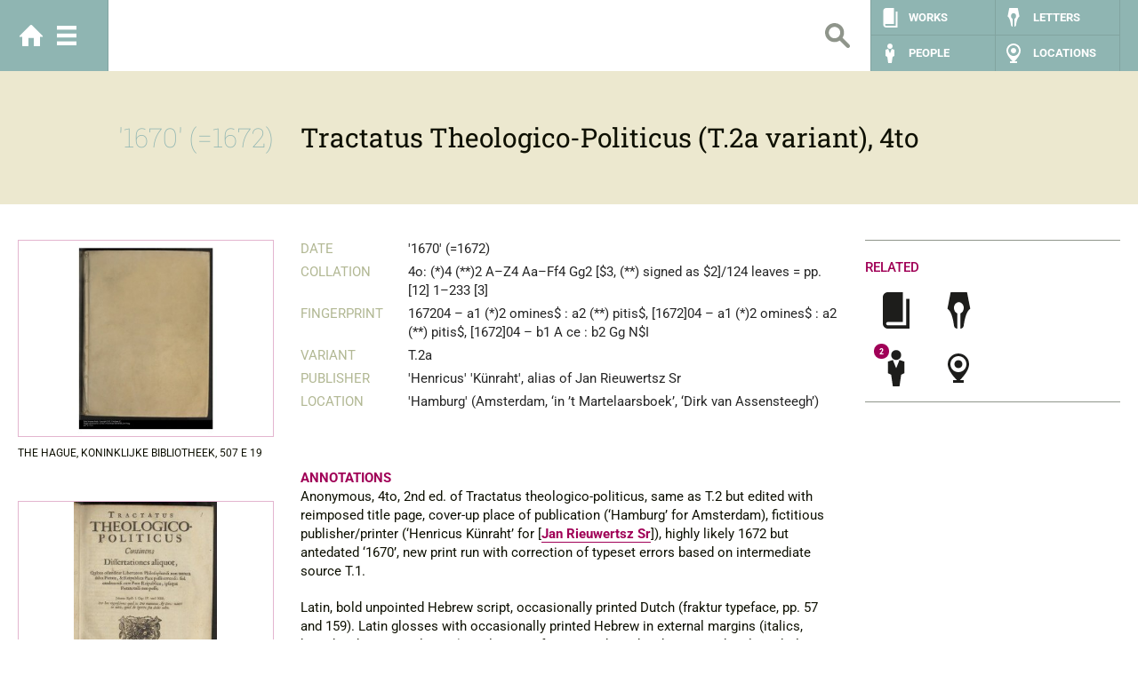

--- FILE ---
content_type: text/html; charset=UTF-8
request_url: https://spinozaweb.org/works/6
body_size: 4717
content:
<!DOCTYPE html>
<html lang="nl" class="no-js">
<head>
    <meta charset="utf-8">
    <meta http-equiv="X-UA-Compatible" content="IE=edge">
    <meta name="viewport" content="initial-scale=1.0, user-scalable=0, minimum-scale=1.0, maximum-scale=1.0">
    <meta name="robots" content="index, follow">
    <title>Tractatus Theologico-Politicus (T.2a variant), 4to - The Spinoza Web</title>
    <link rel="expect" blocking="render" href="#content">
    <link rel="preload" as="style" href="https://spinozaweb.org/build/assets/base-BIYZvxrM.css" /><link rel="stylesheet" href="https://spinozaweb.org/build/assets/base-BIYZvxrM.css" />    <script type="module">
        window._token = '37bfu6JlSBvCgjWqctQ2KdQECVhZesRGSClqqbJA';
    </script>
    </head>
<body class="page page--homepage">

<!-- HEADER -->
<header class="header">
    <!-- CONTAINER -->
    <div class="container">
        <!-- HOME -->
        <div class="home">
            <a href="/" class="home-btn">Home</a>
            <a href="#main-menu" class="menu-btn open--menu" title="Show menu">Menu</a>
        </div><!-- /HOME -->

        <!-- SEARCH -->
        <div class="search hidden-xs" id="main-search">
            <form class="form" action="/search" method="GET">
	            <input class="search__input" type="text" name="search" value="" />
	            <input class="search__btn" type="submit" value="Search" />
            </form>
        </div><!-- /SEARCH -->

        <!-- NAV -->
        <nav class="nav hidden-xs">
            <ul class="nav__list">
                <li class="nav__item nav--works"><a href="/works" class="nav__link" title="Works">Works</a></li>
                <li class="nav__item nav--letters"><a href="/letters" class="nav__link" title="Letters">Letters</a></li>
                <li class="nav__item nav--people"><a href="/people" class="nav__link" title="People">People</a></li>
                <li class="nav__item nav--places"><a href="/locations" class="nav__link" title="Places">Locations</a></li>
            </ul>
        </nav><!-- /NAV -->
    </div><!-- /CONTAINER -->
</header><!-- /HEADER -->

<!-- MENU -->
<div class="menu">
	<!-- CONTAINER -->
    <div class="container">
	    <!-- TOP NAV -->
	    <div class="top-nav">
		    <a class="home-btn" href="/">Home</a>
			<a class="close-btn close--menu" href="#">Sluiten</a>
	    </div><!-- /TOP NAV -->
	    
	    <!-- NAV -->
	    <nav class="menu__nav">
		    <ul class="menu__list list-left">
                                    <li  class="menu__item  ">
                        <a href="/about">About</a>
                    </li>
                                    <li  class="menu__item  ">
                        <a href="/sponsors">Sponsors</a>
                    </li>
                                    <li  class="menu__item  ">
                        <a href="/legal">Legal</a>
                    </li>
                		    </ul>
	    </nav><!-- /NAV -->
	    
	    <!-- BUTTONS -->
	    <div class="menu__buttons">
		    <div class="row">
			    <div class="col-md-6 hidden-sm hidden-xs">
				    <a href="/timeline" title="Timeline experience" class="btn-timeline-experience">Timeline experience</a>
			    </div>
			    <div class="col-md-6 hidden-sm hidden-xs">
					<a href="/static/search" title="Database search" class="btn-database-search">Database search</a>
			    </div>
		    </div>
	    </div><!-- /BUTTONS -->
	    
	    <!-- SEARCH -->
        <div class="search">
            <form class="form" action="/search" method="GET">
	            <input class="search__input" type="text" name="search" value="" />
	            <input class="search__btn" type="submit" value="Search" />
            </form>
        </div><!-- /SEARCH -->

        <!-- NAV -->
        <nav class="nav">
            <ul class="nav__list">
                <li class="nav__item nav--works"><a href="https://spinozaweb.org/works" class="nav__link" title="Works">Works</a></li>
                <li class="nav__item nav--letters"><a href="https://spinozaweb.org/letters" class="nav__link" title="Letters">Letters</a></li>
                <li class="nav__item nav--people"><a href="https://spinozaweb.org/people" class="nav__link" title="People">People</a></li>
                <li class="nav__item nav--places"><a href="https://spinozaweb.org/locations" class="nav__link" title="Places">Locations</a></li>
            </ul>
        </nav><!-- /NAV -->
	    
    </div><!-- /CONTAINER -->
</div><!-- /MENU -->
<!-- MAIN -->
<main id="content" class="group" role="main">
        <!-- SUBHEADER -->
<div class="subheader">
    <!-- CONTAINER -->
    <div class="container">
        <!-- ROW -->
        <div class="row">
            <div class="subheader__date col-xs-12 col-sm-4 col-md-3 date">
                                <div class="date__wrapper">
                    &#039;1670&#039; (=1672)
                </div>
                            </div>
            <div class="subheader__title col-xs-12 col-sm-8 col-md-9">
                <h1><div class="main-title">Tractatus Theologico-Politicus (T.2a variant), 4to</div></h1>
            </div>
        </div><!-- /ROW -->
        <a class="close-btn" href="#close">Sluiten</a>
    </div><!-- /CONTAINER -->
</div><!-- /SUBHEADER -->
    <!-- CONTAINER -->
    <div class="container">
        <!-- ROW -->
        <div class="row">
            <!-- MEDIA -->
<aside class="media col-xs-12 col-sm-12 col-md-3">
    <!-- OVERVIEW -->
    <div class="media__overview hidden-xs hidden-sm">
                <!-- MEDIAITEM -->
        <div class="media__item">
            <figure class="media__figure">
                                    <a href="https://spinozaweb.org/uploads/media/829/T.2a.pdf" download class="box--link" data-media_id="829">
            <img src="https://spinozaweb.org/uploads/media/829/conversions/T.2a-largethumb.jpg" class="media__img" alt="Tractatus Theologico-Politicus, &#039;Künraht&#039;"
                 title="Tractatus Theologico-Politicus, &#039;Künraht&#039;">
        </a>
        <figcaption class="media__caption">The Hague, Koninklijke Bibliotheek, 507 E 19</figcaption>
                                </figure>
        </div><!-- /MEDIAITEM -->
                <!-- MEDIAITEM -->
        <div class="media__item">
            <figure class="media__figure">
                                    <a href="/works/6/attachments/27" class="box--link" data-media_id="27" data-toggle="modal" data-bs-slide-to="1" data-bs-toggle="modal" data-bs-target="#lightbox">
            <img src="https://spinozaweb.org/uploads/media/27/conversions/T2a-largethumb.jpg" class="media__img" alt=""
                 title="">
        </a>
        <figcaption class="media__caption"></figcaption>
                                </figure>
        </div><!-- /MEDIAITEM -->
                <!-- MEDIAITEM -->
        <div class="media__item">
            <figure class="media__figure">
                                    <a href="/works/6/attachments/28" class="box--link" data-media_id="28" data-toggle="modal" data-bs-slide-to="2" data-bs-toggle="modal" data-bs-target="#lightbox">
            <img src="https://spinozaweb.org/uploads/media/28/conversions/T2aa-largethumb.jpg" class="media__img" alt=""
                 title="">
        </a>
        <figcaption class="media__caption"></figcaption>
                                </figure>
        </div><!-- /MEDIAITEM -->
            </div><!-- /OVERVIEW -->

        <!-- SLIDER -->
    <div class="media__slider hidden-md hidden-lg" id="media-slider">
        <div class="carousel slide" id="media_carousel" data-interval="false">
            <div class="carousel-inner" role="listbox">
                                    <div class="item  active ">
                                                                                                </div>
                                    <div class="item ">
                                                    <img src="https://spinozaweb.org/uploads/media/27/T2a.jpg" alt="" title="">
                <div class="carousel-caption">
            <p></p>
        </div>
                                                </div>
                                    <div class="item ">
                                                    <img src="https://spinozaweb.org/uploads/media/28/T2aa.jpg" alt="" title="">
                <div class="carousel-caption">
            <p></p>
        </div>
                                                </div>
                            </div>
        </div>

                <div class="slider__arrows clear">
            <a href="#media_carousel" role="button" data-bs-slide="prev" class="slick-prev slick-arrow" aria-label="Prev" tabindex="-1">Prev</a>
            <a href="#media_carousel" role="button" data-bs-slide="next" class="slick-next slick-arrow" aria-label="Next" tabindex="-1">Next</a>
        </div>
            </div>
    <!-- /SLIDER -->
    </aside><!-- /MEDIA -->


            <!-- POST -->
            <article class="post col-xs-12 col-sm-8 col-md-6">
                <!-- LIST -->
                <div class="post__list row">
                    <dl class="col-xs-12 col-sm-12 col-md-12 list--work">
                        <dt>Date</dt>
                        <dd>'1670' (=1672)</dd>
                        <dt>Collation</dt>
                        <dd>4o: (*)4 (**)2 A–Z4 Aa–Ff4 Gg2 [$3, (**) signed as $2]/124 leaves = pp. [12] 1–233 [3]</dd>
                        <dt>Fingerprint</dt>
                        <dd>167204 – a1 (*)2 omines$ : a2 (**) pitis$,

[1672]04 – a1 (*)2 omines$ : a2 (**) pitis$,

[1672]04 – b1 A ce : b2 Gg N$I</dd>
                        <dt>Variant</dt>
                        <dd>T.2a</dd>
                        <dt>Publisher</dt>
                        <dd>'Henricus' 'Künraht', alias of Jan Rieuwertsz Sr</dd>
                                                <dt>Location</dt>
                        <dd>'Hamburg' (Amsterdam, ‘in ’t Martelaarsboek’, ‘Dirk van Assensteegh’)</dd>
                    </dl>
                </div><!-- /LIST -->

                <!-- ENTRY -->
                <div class="post__entry">
                    
                </div><!-- /ENTRY -->

                                    <div class="post__entry row">
                        <div class="col-xs-12">
                            <h4 class="block__title">Annotations</h4>
                            <p>Anonymous, 4to, 2nd ed. of <em>Tractatus theologico-politicus</em>, same as T.2 but edited with reimposed title page, cover-up place of publication (&lsquo;Hamburg&rsquo; for Amsterdam), fictitious publisher/printer (&lsquo;Henricus K&uuml;nraht&rsquo; for [<a data-keyword="App\Models\Person" href="#21">Jan Rieuwertsz Sr</a>]), highly likely 1672 but antedated &lsquo;1670&rsquo;, new print run with correction of typeset errors based on intermediate source T.1.</p>

<p>Latin, bold unpointed Hebrew script, occasionally printed Dutch (fraktur typeface, pp. 57 and 159). Latin glosses with occasionally printed Hebrew in external margins (italics, keyed with superior letters), explanatory footnotes, keyed with typographical symbols (italics).</p>

<p>Roman type of the first nine lines of the title page is the reimposed type of T.1. title page: the old T.1 title page seems to have &lsquo;reused&rsquo; and newly typeset with 1670 as its predated place of publication. Dot on &lsquo;i&rsquo; in missing: &lsquo;dedıt&rsquo;.</p>

<p>Movable types from the office of the book&rsquo;s likely printer <a data-keyword="App\Models\Person" href="#31">Israel Abrahamsz de Paull</a>: <em>c</em>.1663/8 &lsquo;Hamburg&rsquo; type specimen (some quires of main text, Bartholomeus Voskens foundry), 94 mm &lsquo;Augustyn&rsquo; italic (1642 or <em>c.</em>1663/8, Bartholomeus or Reinier Voskens?); 11 mm &lsquo;Paragon&rsquo; roman capitals (1652), 16 mm capitals &lsquo;Klein Canon&rsquo; roman and italics, &lsquo;Text&rsquo; roman and italics as well as probably also Hebrew (2,5 mm mem).</p>

<p>Printing failure:</p>

<p>Copy Munich, Bayerische Staatsbibliothek, Res 4 Pol.g. 202 m: &lsquo;5&rsquo; in pagenumber 95 gradually shifted northwest in composition stick and tilted skew (&lsquo;hanging&rsquo;).</p>

<p><strong>P. 42 misnumbered as &lsquo;24&rsquo;, 207 as &lsquo;213&rsquo;</strong>, with reimposed title-page of T.1 (&lsquo;K&uuml;nraht&rsquo;; &lsquo;1670&rsquo;).</p>

<ul>
	<li>Yoke ornament on title-page, woodcut, 37x50 mm;</li>
	<li>No ornamented initials. 20 simple closed black initials (woodcuts);</li>
	<li>Sig. (**)v, tailpiece: reduced yoke ornament, 20x26 mm, 20x26 mm. The tailpiece was only replaced by a new ornament (flower basket) in the T.5 variant.</li>
</ul>

<p>&nbsp;</p>

<p>References:</p>

<p>Graesse, 1859&ndash;67, vol. 6, pp. 469&ndash;70; Weller, 1864, vol. 1, p. 274; Van der Linde, 1871, p. 2, no. 3; Land, 1882b (B); <em>Bibliotheca Spinozana</em>, 1893, p. 2; <em>Catalogue, no. 150</em> (Wolf), pp. 32&ndash;3, nos 361&ndash;3; <strong>Bamberger, 1961, pp. 17&ndash;18 (T.2/T.2a); Kingma and Offenberg, 1977, p. 9, no. 5</strong>.</p>
                        </div>
                    </div>
                            </article><!-- /POST -->

            <!-- DETAILS -->
            <aside class="details col-xs-12 col-sm-4 col-md-3">
                <!-- BLOCK -->
<div class="block hide">
    <h4 class="block__title">Related</h4>
    <ul class="related">
        <li class="related__item related--book">
            <a href="#references" class="related__link" data-model="App\Models\Work"></a>
        </li>
        <li class="related__item related--pencil">
            <a href="#references" class="related__link" data-model="App\Models\Literature"></a>
        </li>
        
        <li class="related__item related--person">
            <a href="#references" class="related__link" data-model="App\Models\Person"></a>
        </li>
        <li class="related__item related--pointer">
            <a href="#references" class="related__link" data-model="App\Models\Location"></a>
        </li>
        
    </ul>
</div><!-- /BLOCK -->                <!-- BLOCK -->
<div class="block references hide no-border" id="references">
    <h4 class="block__title">Related <span class="term"></span></h4>

    <div class="panel-group accordion" id="reference_accordion" role="tablist" aria-multiselectable="true">
    </div>
</div>
<div class="block references hide just-border"></div>
<!-- /BLOCK -->            </aside><!-- /DETAILS -->
        </div><!-- /ROW -->
    </div><!-- /CONTAINER -->

    <!-- LIGHTBOX -->
<div class="modal" id="lightbox">
    <div class="modal-dialog">
        <div class="modal-content">
            <div class="modal-header">
                <button type="button" class="close" data-bs-dismiss="modal" aria-label="Close"></button>
            </div>
            <div class="modal-body">
                <div class="carousel media__slider" id="carousel" data-interval="false">
                    <div class="carousel-inner">
                                                    <div class="carousel-item item  active ">
                                                                                                                                </div>
                                                    <div class="carousel-item item ">
                                                                    <a href="#lightbox" data-toggle="modal" data-bs-slide-to="1">
            <img src="https://spinozaweb.org/uploads/media/27/T2a.jpg" alt="" title="">
        </a>
                <div class="carousel-caption">
            <p></p>
        </div>
                                                                </div>
                                                    <div class="carousel-item item ">
                                                                    <a href="#lightbox" data-toggle="modal" data-bs-slide-to="2">
            <img src="https://spinozaweb.org/uploads/media/28/T2aa.jpg" alt="" title="">
        </a>
                <div class="carousel-caption">
            <p></p>
        </div>
                                                                </div>
                                            </div><!-- /.carousel-inner -->

                                        <div class="slider__arrows clear">
                        <a href="#lightbox" role="button" data-bs-target="#carousel" data-bs-slide="prev" class="slick-prev slick-arrow" aria-label="Prev" tabindex="-1">Prev</a>
                        <a href="#lightbox" role="button" data-bs-target="#carousel" data-bs-slide="next" class="slick-next slick-arrow" aria-label="Next" tabindex="-1">Next</a>
                    </div>
                                    </div>
            </div><!-- /.modal-body -->
        </div><!-- /.modal-content -->
    </div><!-- /.modal-dialog -->
</div><!-- /.modal -->
<!-- /LIGHTBOX -->
</main>

<script type="module">
    var base = 'http://local.spinoza.nl';
    document.documentElement.className = document.documentElement.className.replace(/\bno-js\b/g, '') + 'js';
</script>
<script type="text/x-swig-template" id="reference_panel">
    <div class="panel panel-default">
        <div class="panel-heading" role="tab" id="panel_header_[[ id ]]">
            <h5 class="panel-title">
                <a role="button" data-bs-toggle="collapse" data-parent="#reference_accordion" href="#panel_[[ id ]]" aria-controls="panel_[[ id ]]">[[ title ]]</a>
            </h5>
        </div>
        <div id="panel_[[ id ]]" class="panel-collapse collapse" role="tabpanel"
             aria-labelledby="panel_header_[[ id ]]">
            <div class="panel-body">
                [[ content|shorten(400)|raw ]]

                <a href="[[ url ]]" class="more-btn">Read more</a>
            </div>
        </div>
    </div>
</script>
<link rel="modulepreload" as="script" href="https://spinozaweb.org/build/assets/vendor-frontend-BTeFLz3g.js" /><link rel="modulepreload" as="script" href="https://spinozaweb.org/build/assets/index-81Fp4Nje.js" /><link rel="modulepreload" as="script" href="https://spinozaweb.org/build/assets/bootstrap.esm-CalCgFC4.js" /><link rel="modulepreload" as="script" href="https://spinozaweb.org/build/assets/localforage-pGi_xUfY.js" /><script type="module" src="https://spinozaweb.org/build/assets/vendor-frontend-BTeFLz3g.js"></script><link rel="modulepreload" as="script" href="https://spinozaweb.org/build/assets/frontend-C6DuDSi4.js" /><link rel="modulepreload" as="script" href="https://spinozaweb.org/build/assets/iiif-BzC9bhZF.js" /><link rel="modulepreload" as="script" href="https://spinozaweb.org/build/assets/index-81Fp4Nje.js" /><link rel="modulepreload" as="script" href="https://spinozaweb.org/build/assets/localforage-pGi_xUfY.js" /><script type="module" src="https://spinozaweb.org/build/assets/frontend-C6DuDSi4.js"></script></body>
</html>

--- FILE ---
content_type: text/css
request_url: https://spinozaweb.org/build/assets/base-BIYZvxrM.css
body_size: 31823
content:
@charset "UTF-8";/*! normalize.css v3.0.3 | MIT License | github.com/necolas/normalize.css */html{font-family:sans-serif;-ms-text-size-adjust:100%;-webkit-text-size-adjust:100%}body{margin:0}article,aside,details,figcaption,figure,footer,header,hgroup,main,menu,nav,section,summary{display:block}audio,canvas,progress,video{display:inline-block;vertical-align:baseline}audio:not([controls]){display:none;height:0}[hidden],template{display:none}a{background-color:transparent}a:active,a:hover{outline:0}abbr[title]{border-bottom:none;text-decoration:underline;text-decoration:underline dotted}b,strong{font-weight:700}dfn{font-style:italic}h1{font-size:2em;margin:.67em 0}mark{background:#ff0;color:#000}small{font-size:80%}sub,sup{font-size:75%;line-height:0;position:relative;vertical-align:baseline}sup{top:-.5em}sub{bottom:-.25em}img{border:0}svg:not(:root){overflow:hidden}figure{margin:1em 40px}hr{box-sizing:content-box;height:0}pre{overflow:auto}code,kbd,pre,samp{font-family:monospace,monospace;font-size:1em}button,input,optgroup,select,textarea{color:inherit;font:inherit;margin:0}button{overflow:visible}button,select{text-transform:none}button,html input[type=button],input[type=reset],input[type=submit]{-webkit-appearance:button;cursor:pointer}button[disabled],html input[disabled]{cursor:default}button::-moz-focus-inner,input::-moz-focus-inner{border:0;padding:0}input{line-height:normal}input[type=checkbox],input[type=radio]{box-sizing:border-box;padding:0}input[type=number]::-webkit-inner-spin-button,input[type=number]::-webkit-outer-spin-button{height:auto}input[type=search]{-webkit-appearance:textfield;box-sizing:content-box}input[type=search]::-webkit-search-cancel-button,input[type=search]::-webkit-search-decoration{-webkit-appearance:none}fieldset{border:1px solid #c0c0c0;margin:0 2px;padding:.35em .625em .75em}legend{border:0;padding:0}textarea{overflow:auto}optgroup{font-weight:700}table{border-collapse:collapse;border-spacing:0}td,th{padding:0}/*! Source: https://github.com/h5bp/html5-boilerplate/blob/master/src/css/main.css */@media print{*,*:before,*:after{color:#000!important;text-shadow:none!important;background:transparent!important;box-shadow:none!important}a,a:visited{text-decoration:underline}a[href]:after{content:" (" attr(href) ")"}abbr[title]:after{content:" (" attr(title) ")"}a[href^="#"]:after,a[href^="javascript:"]:after{content:""}pre,blockquote{border:1px solid #999;page-break-inside:avoid}thead{display:table-header-group}tr,img{page-break-inside:avoid}img{max-width:100%!important}p,h2,h3{orphans:3;widows:3}h2,h3{page-break-after:avoid}.navbar{display:none}.btn>.caret,.dropup>.btn>.caret{border-top-color:#000!important}.label{border:1px solid #000}.table{border-collapse:collapse!important}.table td,.table th{background-color:#fff!important}.table-bordered th,.table-bordered td{border:1px solid #ddd!important}}*{-webkit-box-sizing:border-box;-moz-box-sizing:border-box;box-sizing:border-box}*:before,*:after{-webkit-box-sizing:border-box;-moz-box-sizing:border-box;box-sizing:border-box}html{font-size:10px;-webkit-tap-highlight-color:rgba(0,0,0,0)}body{font-family:Helvetica Neue,Helvetica,Arial,sans-serif;font-size:14px;line-height:1.428571429;color:#333;background-color:#fff}input,button,select,textarea{font-family:inherit;font-size:inherit;line-height:inherit}a{color:#337ab7;text-decoration:none}a:hover,a:focus{color:#23527c;text-decoration:underline}a:focus{outline:5px auto -webkit-focus-ring-color;outline-offset:-2px}figure{margin:0}img{vertical-align:middle}.img-responsive{display:block;max-width:100%;height:auto}.img-rounded{border-radius:6px}.img-thumbnail{padding:4px;line-height:1.428571429;background-color:#fff;border:1px solid #ddd;border-radius:4px;-webkit-transition:all .2s ease-in-out;-o-transition:all .2s ease-in-out;transition:all .2s ease-in-out;display:inline-block;max-width:100%;height:auto}.img-circle{border-radius:50%}hr{margin-top:20px;margin-bottom:20px;border:0;border-top:1px solid rgb(238.425,238.425,238.425)}.sr-only{position:absolute;width:1px;height:1px;padding:0;margin:-1px;overflow:hidden;clip:rect(0,0,0,0);border:0}.sr-only-focusable:active,.sr-only-focusable:focus{position:static;width:auto;height:auto;margin:0;overflow:visible;clip:auto}[role=button]{cursor:pointer}h1,h2,h3,h4,h5,h6,.h1,.h2,.h3,.h4,.h5,.h6{font-family:inherit;font-weight:500;line-height:1.1;color:inherit}h1 small,h1 .small,h2 small,h2 .small,h3 small,h3 .small,h4 small,h4 .small,h5 small,h5 .small,h6 small,h6 .small,.h1 small,.h1 .small,.h2 small,.h2 .small,.h3 small,.h3 .small,.h4 small,.h4 .small,.h5 small,.h5 .small,.h6 small,.h6 .small{font-weight:400;line-height:1;color:#777}h1,.h1,h2,.h2,h3,.h3{margin-top:20px;margin-bottom:10px}h1 small,h1 .small,.h1 small,.h1 .small,h2 small,h2 .small,.h2 small,.h2 .small,h3 small,h3 .small,.h3 small,.h3 .small{font-size:65%}h4,.h4,h5,.h5,h6,.h6{margin-top:10px;margin-bottom:10px}h4 small,h4 .small,.h4 small,.h4 .small,h5 small,h5 .small,.h5 small,.h5 .small,h6 small,h6 .small,.h6 small,.h6 .small{font-size:75%}h1,.h1{font-size:36px}h2,.h2{font-size:30px}h3,.h3{font-size:24px}h4,.h4{font-size:18px}h5,.h5{font-size:14px}h6,.h6{font-size:12px}p{margin:0 0 10px}.lead{margin-bottom:20px;font-size:16px;font-weight:300;line-height:1.4}@media (min-width: 768px){.lead{font-size:21px}}small,.small{font-size:85%}mark,.mark{padding:.2em;background-color:#fcf8e3}.text-left{text-align:left}.text-right{text-align:right}.text-center{text-align:center}.text-justify{text-align:justify}.text-nowrap{white-space:nowrap}.text-lowercase{text-transform:lowercase}.text-uppercase,.initialism{text-transform:uppercase}.text-capitalize{text-transform:capitalize}.text-muted{color:#777}.text-primary{color:#337ab7}a.text-primary:hover,a.text-primary:focus{color:#286090}.text-success{color:#3c763d}a.text-success:hover,a.text-success:focus{color:#2b542c}.text-info{color:#31708f}a.text-info:hover,a.text-info:focus{color:#245269}.text-warning{color:#8a6d3b}a.text-warning:hover,a.text-warning:focus{color:#66512c}.text-danger{color:#a94442}a.text-danger:hover,a.text-danger:focus{color:#843534}.bg-primary{color:#fff}.bg-primary{background-color:#337ab7}a.bg-primary:hover,a.bg-primary:focus{background-color:#286090}.bg-success{background-color:#dff0d8}a.bg-success:hover,a.bg-success:focus{background-color:#c1e2b3}.bg-info{background-color:#d9edf7}a.bg-info:hover,a.bg-info:focus{background-color:#afd9ee}.bg-warning{background-color:#fcf8e3}a.bg-warning:hover,a.bg-warning:focus{background-color:#f7ecb5}.bg-danger{background-color:#f2dede}a.bg-danger:hover,a.bg-danger:focus{background-color:#e4b9b9}.page-header{padding-bottom:9px;margin:40px 0 20px;border-bottom:1px solid rgb(238.425,238.425,238.425)}ul,ol{margin-top:0;margin-bottom:10px}ul ul,ul ol,ol ul,ol ol{margin-bottom:0}.list-unstyled{padding-left:0;list-style:none}.list-inline{padding-left:0;list-style:none;margin-left:-5px}.list-inline>li{display:inline-block;padding-right:5px;padding-left:5px}dl{margin-top:0;margin-bottom:20px}dt,dd{line-height:1.428571429}dt{font-weight:700}dd{margin-left:0}.dl-horizontal dd:before,.dl-horizontal dd:after{display:table;content:" "}.dl-horizontal dd:after{clear:both}@media (min-width: 768px){.dl-horizontal dt{float:left;width:160px;clear:left;text-align:right;overflow:hidden;text-overflow:ellipsis;white-space:nowrap}.dl-horizontal dd{margin-left:180px}}abbr[title],abbr[data-original-title]{cursor:help}.initialism{font-size:90%}blockquote{padding:10px 20px;margin:0 0 20px;font-size:17.5px;border-left:5px solid rgb(238.425,238.425,238.425)}blockquote p:last-child,blockquote ul:last-child,blockquote ol:last-child{margin-bottom:0}blockquote footer,blockquote small,blockquote .small{display:block;font-size:80%;line-height:1.428571429;color:#777}blockquote footer:before,blockquote small:before,blockquote .small:before{content:"— "}.blockquote-reverse,blockquote.pull-right{padding-right:15px;padding-left:0;text-align:right;border-right:5px solid rgb(238.425,238.425,238.425);border-left:0}.blockquote-reverse footer:before,.blockquote-reverse small:before,.blockquote-reverse .small:before,blockquote.pull-right footer:before,blockquote.pull-right small:before,blockquote.pull-right .small:before{content:""}.blockquote-reverse footer:after,.blockquote-reverse small:after,.blockquote-reverse .small:after,blockquote.pull-right footer:after,blockquote.pull-right small:after,blockquote.pull-right .small:after{content:" —"}address{margin-bottom:20px;font-style:normal;line-height:1.428571429}code,kbd,pre,samp{font-family:Menlo,Monaco,Consolas,Courier New,monospace}code{padding:2px 4px;font-size:90%;color:#c7254e;background-color:#f9f2f4;border-radius:4px}kbd{padding:2px 4px;font-size:90%;color:#fff;background-color:#333;border-radius:3px;box-shadow:inset 0 -1px #00000040}kbd kbd{padding:0;font-size:100%;font-weight:700;box-shadow:none}pre{display:block;padding:9.5px;margin:0 0 10px;font-size:13px;line-height:1.428571429;color:#333;word-break:break-all;word-wrap:break-word;background-color:#f5f5f5;border:1px solid #ccc;border-radius:4px}pre code{padding:0;font-size:inherit;color:inherit;white-space:pre-wrap;background-color:transparent;border-radius:0}.pre-scrollable{max-height:340px;overflow-y:scroll}.container{padding-right:15px;padding-left:15px;margin-right:auto;margin-left:auto}.container:before,.container:after{display:table;content:" "}.container:after{clear:both}@media (min-width: 768px){.container{width:750px}}@media (min-width: 992px){.container{width:970px}}@media (min-width: 1200px){.container{width:1280}}.container-fluid{padding-right:15px;padding-left:15px;margin-right:auto;margin-left:auto}.container-fluid:before,.container-fluid:after{display:table;content:" "}.container-fluid:after{clear:both}.row{margin-right:-15px;margin-left:-15px}.row:before,.row:after{display:table;content:" "}.row:after{clear:both}.row-no-gutters{margin-right:0;margin-left:0}.row-no-gutters [class*=col-]{padding-right:0;padding-left:0}.col-xs-1,.col-sm-1,.col-md-1,.col-lg-1,.col-xs-2,.col-sm-2,.col-md-2,.col-lg-2,.col-xs-3,.col-sm-3,.col-md-3,.col-lg-3,.col-xs-4,.col-sm-4,.col-md-4,.col-lg-4,.col-xs-5,.col-sm-5,.col-md-5,.col-lg-5,.col-xs-6,.col-sm-6,.col-md-6,.col-lg-6,.col-xs-7,.col-sm-7,.col-md-7,.col-lg-7,.col-xs-8,.col-sm-8,.col-md-8,.col-lg-8,.col-xs-9,.col-sm-9,.col-md-9,.col-lg-9,.col-xs-10,.col-sm-10,.col-md-10,.col-lg-10,.col-xs-11,.col-sm-11,.col-md-11,.col-lg-11,.col-xs-12,.col-sm-12,.col-md-12,.col-lg-12{position:relative;min-height:1px;padding-right:15px;padding-left:15px}.col-xs-1,.col-xs-2,.col-xs-3,.col-xs-4,.col-xs-5,.col-xs-6,.col-xs-7,.col-xs-8,.col-xs-9,.col-xs-10,.col-xs-11,.col-xs-12{float:left}.col-xs-1{width:8.3333333333%}.col-xs-2{width:16.6666666667%}.col-xs-3{width:25%}.col-xs-4{width:33.3333333333%}.col-xs-5{width:41.6666666667%}.col-xs-6{width:50%}.col-xs-7{width:58.3333333333%}.col-xs-8{width:66.6666666667%}.col-xs-9{width:75%}.col-xs-10{width:83.3333333333%}.col-xs-11{width:91.6666666667%}.col-xs-12{width:100%}.col-xs-pull-0{right:auto}.col-xs-pull-1{right:8.3333333333%}.col-xs-pull-2{right:16.6666666667%}.col-xs-pull-3{right:25%}.col-xs-pull-4{right:33.3333333333%}.col-xs-pull-5{right:41.6666666667%}.col-xs-pull-6{right:50%}.col-xs-pull-7{right:58.3333333333%}.col-xs-pull-8{right:66.6666666667%}.col-xs-pull-9{right:75%}.col-xs-pull-10{right:83.3333333333%}.col-xs-pull-11{right:91.6666666667%}.col-xs-pull-12{right:100%}.col-xs-push-0{left:auto}.col-xs-push-1{left:8.3333333333%}.col-xs-push-2{left:16.6666666667%}.col-xs-push-3{left:25%}.col-xs-push-4{left:33.3333333333%}.col-xs-push-5{left:41.6666666667%}.col-xs-push-6{left:50%}.col-xs-push-7{left:58.3333333333%}.col-xs-push-8{left:66.6666666667%}.col-xs-push-9{left:75%}.col-xs-push-10{left:83.3333333333%}.col-xs-push-11{left:91.6666666667%}.col-xs-push-12{left:100%}.col-xs-offset-0{margin-left:0%}.col-xs-offset-1{margin-left:8.3333333333%}.col-xs-offset-2{margin-left:16.6666666667%}.col-xs-offset-3{margin-left:25%}.col-xs-offset-4{margin-left:33.3333333333%}.col-xs-offset-5{margin-left:41.6666666667%}.col-xs-offset-6{margin-left:50%}.col-xs-offset-7{margin-left:58.3333333333%}.col-xs-offset-8{margin-left:66.6666666667%}.col-xs-offset-9{margin-left:75%}.col-xs-offset-10{margin-left:83.3333333333%}.col-xs-offset-11{margin-left:91.6666666667%}.col-xs-offset-12{margin-left:100%}@media (min-width: 768px){.col-sm-1,.col-sm-2,.col-sm-3,.col-sm-4,.col-sm-5,.col-sm-6,.col-sm-7,.col-sm-8,.col-sm-9,.col-sm-10,.col-sm-11,.col-sm-12{float:left}.col-sm-1{width:8.3333333333%}.col-sm-2{width:16.6666666667%}.col-sm-3{width:25%}.col-sm-4{width:33.3333333333%}.col-sm-5{width:41.6666666667%}.col-sm-6{width:50%}.col-sm-7{width:58.3333333333%}.col-sm-8{width:66.6666666667%}.col-sm-9{width:75%}.col-sm-10{width:83.3333333333%}.col-sm-11{width:91.6666666667%}.col-sm-12{width:100%}.col-sm-pull-0{right:auto}.col-sm-pull-1{right:8.3333333333%}.col-sm-pull-2{right:16.6666666667%}.col-sm-pull-3{right:25%}.col-sm-pull-4{right:33.3333333333%}.col-sm-pull-5{right:41.6666666667%}.col-sm-pull-6{right:50%}.col-sm-pull-7{right:58.3333333333%}.col-sm-pull-8{right:66.6666666667%}.col-sm-pull-9{right:75%}.col-sm-pull-10{right:83.3333333333%}.col-sm-pull-11{right:91.6666666667%}.col-sm-pull-12{right:100%}.col-sm-push-0{left:auto}.col-sm-push-1{left:8.3333333333%}.col-sm-push-2{left:16.6666666667%}.col-sm-push-3{left:25%}.col-sm-push-4{left:33.3333333333%}.col-sm-push-5{left:41.6666666667%}.col-sm-push-6{left:50%}.col-sm-push-7{left:58.3333333333%}.col-sm-push-8{left:66.6666666667%}.col-sm-push-9{left:75%}.col-sm-push-10{left:83.3333333333%}.col-sm-push-11{left:91.6666666667%}.col-sm-push-12{left:100%}.col-sm-offset-0{margin-left:0%}.col-sm-offset-1{margin-left:8.3333333333%}.col-sm-offset-2{margin-left:16.6666666667%}.col-sm-offset-3{margin-left:25%}.col-sm-offset-4{margin-left:33.3333333333%}.col-sm-offset-5{margin-left:41.6666666667%}.col-sm-offset-6{margin-left:50%}.col-sm-offset-7{margin-left:58.3333333333%}.col-sm-offset-8{margin-left:66.6666666667%}.col-sm-offset-9{margin-left:75%}.col-sm-offset-10{margin-left:83.3333333333%}.col-sm-offset-11{margin-left:91.6666666667%}.col-sm-offset-12{margin-left:100%}}@media (min-width: 992px){.col-md-1,.col-md-2,.col-md-3,.col-md-4,.col-md-5,.col-md-6,.col-md-7,.col-md-8,.col-md-9,.col-md-10,.col-md-11,.col-md-12{float:left}.col-md-1{width:8.3333333333%}.col-md-2{width:16.6666666667%}.col-md-3{width:25%}.col-md-4{width:33.3333333333%}.col-md-5{width:41.6666666667%}.col-md-6{width:50%}.col-md-7{width:58.3333333333%}.col-md-8{width:66.6666666667%}.col-md-9{width:75%}.col-md-10{width:83.3333333333%}.col-md-11{width:91.6666666667%}.col-md-12{width:100%}.col-md-pull-0{right:auto}.col-md-pull-1{right:8.3333333333%}.col-md-pull-2{right:16.6666666667%}.col-md-pull-3{right:25%}.col-md-pull-4{right:33.3333333333%}.col-md-pull-5{right:41.6666666667%}.col-md-pull-6{right:50%}.col-md-pull-7{right:58.3333333333%}.col-md-pull-8{right:66.6666666667%}.col-md-pull-9{right:75%}.col-md-pull-10{right:83.3333333333%}.col-md-pull-11{right:91.6666666667%}.col-md-pull-12{right:100%}.col-md-push-0{left:auto}.col-md-push-1{left:8.3333333333%}.col-md-push-2{left:16.6666666667%}.col-md-push-3{left:25%}.col-md-push-4{left:33.3333333333%}.col-md-push-5{left:41.6666666667%}.col-md-push-6{left:50%}.col-md-push-7{left:58.3333333333%}.col-md-push-8{left:66.6666666667%}.col-md-push-9{left:75%}.col-md-push-10{left:83.3333333333%}.col-md-push-11{left:91.6666666667%}.col-md-push-12{left:100%}.col-md-offset-0{margin-left:0%}.col-md-offset-1{margin-left:8.3333333333%}.col-md-offset-2{margin-left:16.6666666667%}.col-md-offset-3{margin-left:25%}.col-md-offset-4{margin-left:33.3333333333%}.col-md-offset-5{margin-left:41.6666666667%}.col-md-offset-6{margin-left:50%}.col-md-offset-7{margin-left:58.3333333333%}.col-md-offset-8{margin-left:66.6666666667%}.col-md-offset-9{margin-left:75%}.col-md-offset-10{margin-left:83.3333333333%}.col-md-offset-11{margin-left:91.6666666667%}.col-md-offset-12{margin-left:100%}}@media (min-width: 1200px){.col-lg-1,.col-lg-2,.col-lg-3,.col-lg-4,.col-lg-5,.col-lg-6,.col-lg-7,.col-lg-8,.col-lg-9,.col-lg-10,.col-lg-11,.col-lg-12{float:left}.col-lg-1{width:8.3333333333%}.col-lg-2{width:16.6666666667%}.col-lg-3{width:25%}.col-lg-4{width:33.3333333333%}.col-lg-5{width:41.6666666667%}.col-lg-6{width:50%}.col-lg-7{width:58.3333333333%}.col-lg-8{width:66.6666666667%}.col-lg-9{width:75%}.col-lg-10{width:83.3333333333%}.col-lg-11{width:91.6666666667%}.col-lg-12{width:100%}.col-lg-pull-0{right:auto}.col-lg-pull-1{right:8.3333333333%}.col-lg-pull-2{right:16.6666666667%}.col-lg-pull-3{right:25%}.col-lg-pull-4{right:33.3333333333%}.col-lg-pull-5{right:41.6666666667%}.col-lg-pull-6{right:50%}.col-lg-pull-7{right:58.3333333333%}.col-lg-pull-8{right:66.6666666667%}.col-lg-pull-9{right:75%}.col-lg-pull-10{right:83.3333333333%}.col-lg-pull-11{right:91.6666666667%}.col-lg-pull-12{right:100%}.col-lg-push-0{left:auto}.col-lg-push-1{left:8.3333333333%}.col-lg-push-2{left:16.6666666667%}.col-lg-push-3{left:25%}.col-lg-push-4{left:33.3333333333%}.col-lg-push-5{left:41.6666666667%}.col-lg-push-6{left:50%}.col-lg-push-7{left:58.3333333333%}.col-lg-push-8{left:66.6666666667%}.col-lg-push-9{left:75%}.col-lg-push-10{left:83.3333333333%}.col-lg-push-11{left:91.6666666667%}.col-lg-push-12{left:100%}.col-lg-offset-0{margin-left:0%}.col-lg-offset-1{margin-left:8.3333333333%}.col-lg-offset-2{margin-left:16.6666666667%}.col-lg-offset-3{margin-left:25%}.col-lg-offset-4{margin-left:33.3333333333%}.col-lg-offset-5{margin-left:41.6666666667%}.col-lg-offset-6{margin-left:50%}.col-lg-offset-7{margin-left:58.3333333333%}.col-lg-offset-8{margin-left:66.6666666667%}.col-lg-offset-9{margin-left:75%}.col-lg-offset-10{margin-left:83.3333333333%}.col-lg-offset-11{margin-left:91.6666666667%}.col-lg-offset-12{margin-left:100%}}table{background-color:transparent}table col[class*=col-]{position:static;display:table-column;float:none}table td[class*=col-],table th[class*=col-]{position:static;display:table-cell;float:none}caption{padding-top:8px;padding-bottom:8px;color:#777;text-align:left}th{text-align:left}.table{width:100%;max-width:100%;margin-bottom:20px}.table>thead>tr>th,.table>thead>tr>td,.table>tbody>tr>th,.table>tbody>tr>td,.table>tfoot>tr>th,.table>tfoot>tr>td{padding:8px;line-height:1.428571429;vertical-align:top;border-top:1px solid #ddd}.table>thead>tr>th{vertical-align:bottom;border-bottom:2px solid #ddd}.table>caption+thead>tr:first-child>th,.table>caption+thead>tr:first-child>td,.table>colgroup+thead>tr:first-child>th,.table>colgroup+thead>tr:first-child>td,.table>thead:first-child>tr:first-child>th,.table>thead:first-child>tr:first-child>td{border-top:0}.table>tbody+tbody{border-top:2px solid #ddd}.table .table{background-color:#fff}.table-condensed>thead>tr>th,.table-condensed>thead>tr>td,.table-condensed>tbody>tr>th,.table-condensed>tbody>tr>td,.table-condensed>tfoot>tr>th,.table-condensed>tfoot>tr>td{padding:5px}.table-bordered{border:1px solid #ddd}.table-bordered>thead>tr>th,.table-bordered>thead>tr>td,.table-bordered>tbody>tr>th,.table-bordered>tbody>tr>td,.table-bordered>tfoot>tr>th,.table-bordered>tfoot>tr>td{border:1px solid #ddd}.table-bordered>thead>tr>th,.table-bordered>thead>tr>td{border-bottom-width:2px}.table-striped>tbody>tr:nth-of-type(odd){background-color:#f9f9f9}.table-hover>tbody>tr:hover{background-color:#f5f5f5}.table>thead>tr>td.active,.table>thead>tr>th.active,.table>thead>tr.active>td,.table>thead>tr.active>th,.table>tbody>tr>td.active,.table>tbody>tr>th.active,.table>tbody>tr.active>td,.table>tbody>tr.active>th,.table>tfoot>tr>td.active,.table>tfoot>tr>th.active,.table>tfoot>tr.active>td,.table>tfoot>tr.active>th{background-color:#f5f5f5}.table-hover>tbody>tr>td.active:hover,.table-hover>tbody>tr>th.active:hover,.table-hover>tbody>tr.active:hover>td,.table-hover>tbody>tr:hover>.active,.table-hover>tbody>tr.active:hover>th{background-color:#e8e8e8}.table>thead>tr>td.success,.table>thead>tr>th.success,.table>thead>tr.success>td,.table>thead>tr.success>th,.table>tbody>tr>td.success,.table>tbody>tr>th.success,.table>tbody>tr.success>td,.table>tbody>tr.success>th,.table>tfoot>tr>td.success,.table>tfoot>tr>th.success,.table>tfoot>tr.success>td,.table>tfoot>tr.success>th{background-color:#dff0d8}.table-hover>tbody>tr>td.success:hover,.table-hover>tbody>tr>th.success:hover,.table-hover>tbody>tr.success:hover>td,.table-hover>tbody>tr:hover>.success,.table-hover>tbody>tr.success:hover>th{background-color:#d0e9c6}.table>thead>tr>td.info,.table>thead>tr>th.info,.table>thead>tr.info>td,.table>thead>tr.info>th,.table>tbody>tr>td.info,.table>tbody>tr>th.info,.table>tbody>tr.info>td,.table>tbody>tr.info>th,.table>tfoot>tr>td.info,.table>tfoot>tr>th.info,.table>tfoot>tr.info>td,.table>tfoot>tr.info>th{background-color:#d9edf7}.table-hover>tbody>tr>td.info:hover,.table-hover>tbody>tr>th.info:hover,.table-hover>tbody>tr.info:hover>td,.table-hover>tbody>tr:hover>.info,.table-hover>tbody>tr.info:hover>th{background-color:#c4e3f3}.table>thead>tr>td.warning,.table>thead>tr>th.warning,.table>thead>tr.warning>td,.table>thead>tr.warning>th,.table>tbody>tr>td.warning,.table>tbody>tr>th.warning,.table>tbody>tr.warning>td,.table>tbody>tr.warning>th,.table>tfoot>tr>td.warning,.table>tfoot>tr>th.warning,.table>tfoot>tr.warning>td,.table>tfoot>tr.warning>th{background-color:#fcf8e3}.table-hover>tbody>tr>td.warning:hover,.table-hover>tbody>tr>th.warning:hover,.table-hover>tbody>tr.warning:hover>td,.table-hover>tbody>tr:hover>.warning,.table-hover>tbody>tr.warning:hover>th{background-color:#faf2cc}.table>thead>tr>td.danger,.table>thead>tr>th.danger,.table>thead>tr.danger>td,.table>thead>tr.danger>th,.table>tbody>tr>td.danger,.table>tbody>tr>th.danger,.table>tbody>tr.danger>td,.table>tbody>tr.danger>th,.table>tfoot>tr>td.danger,.table>tfoot>tr>th.danger,.table>tfoot>tr.danger>td,.table>tfoot>tr.danger>th{background-color:#f2dede}.table-hover>tbody>tr>td.danger:hover,.table-hover>tbody>tr>th.danger:hover,.table-hover>tbody>tr.danger:hover>td,.table-hover>tbody>tr:hover>.danger,.table-hover>tbody>tr.danger:hover>th{background-color:#ebcccc}.table-responsive{min-height:.01%;overflow-x:auto}@media screen and (max-width: 767px){.table-responsive{width:100%;margin-bottom:15px;overflow-y:hidden;-ms-overflow-style:-ms-autohiding-scrollbar;border:1px solid #ddd}.table-responsive>.table{margin-bottom:0}.table-responsive>.table>thead>tr>th,.table-responsive>.table>thead>tr>td,.table-responsive>.table>tbody>tr>th,.table-responsive>.table>tbody>tr>td,.table-responsive>.table>tfoot>tr>th,.table-responsive>.table>tfoot>tr>td{white-space:nowrap}.table-responsive>.table-bordered{border:0}.table-responsive>.table-bordered>thead>tr>th:first-child,.table-responsive>.table-bordered>thead>tr>td:first-child,.table-responsive>.table-bordered>tbody>tr>th:first-child,.table-responsive>.table-bordered>tbody>tr>td:first-child,.table-responsive>.table-bordered>tfoot>tr>th:first-child,.table-responsive>.table-bordered>tfoot>tr>td:first-child{border-left:0}.table-responsive>.table-bordered>thead>tr>th:last-child,.table-responsive>.table-bordered>thead>tr>td:last-child,.table-responsive>.table-bordered>tbody>tr>th:last-child,.table-responsive>.table-bordered>tbody>tr>td:last-child,.table-responsive>.table-bordered>tfoot>tr>th:last-child,.table-responsive>.table-bordered>tfoot>tr>td:last-child{border-right:0}.table-responsive>.table-bordered>tbody>tr:last-child>th,.table-responsive>.table-bordered>tbody>tr:last-child>td,.table-responsive>.table-bordered>tfoot>tr:last-child>th,.table-responsive>.table-bordered>tfoot>tr:last-child>td{border-bottom:0}}fieldset{min-width:0;padding:0;margin:0;border:0}legend{display:block;width:100%;padding:0;margin-bottom:20px;font-size:21px;line-height:inherit;color:#333;border:0;border-bottom:1px solid #e5e5e5}label{display:inline-block;max-width:100%;margin-bottom:5px;font-weight:700}input[type=search]{-webkit-box-sizing:border-box;-moz-box-sizing:border-box;box-sizing:border-box;-webkit-appearance:none;-moz-appearance:none;appearance:none}input[type=radio],input[type=checkbox]{margin:4px 0 0;margin-top:1px \	;line-height:normal}input[type=radio][disabled],input[type=radio].disabled,fieldset[disabled] input[type=radio],input[type=checkbox][disabled],input[type=checkbox].disabled,fieldset[disabled] input[type=checkbox]{cursor:not-allowed}input[type=file]{display:block}input[type=range]{display:block;width:100%}select[multiple],select[size]{height:auto}input[type=file]:focus,input[type=radio]:focus,input[type=checkbox]:focus{outline:5px auto -webkit-focus-ring-color;outline-offset:-2px}output{display:block;padding-top:7px;font-size:14px;line-height:1.428571429;color:#555}.form-control{display:block;width:100%;height:34px;padding:6px 12px;font-size:14px;line-height:1.428571429;color:#555;background-color:#fff;background-image:none;border:1px solid #ccc;border-radius:4px;-webkit-box-shadow:inset 0 1px 1px rgba(0,0,0,.075);box-shadow:inset 0 1px 1px #00000013;-webkit-transition:border-color ease-in-out .15s,box-shadow ease-in-out .15s;-o-transition:border-color ease-in-out .15s,box-shadow ease-in-out .15s;transition:border-color ease-in-out .15s,box-shadow ease-in-out .15s}.form-control:focus{border-color:#66afe9;outline:0;-webkit-box-shadow:inset 0 1px 1px rgba(0,0,0,.075),0 0 8px rgba(102,175,233,.6);box-shadow:inset 0 1px 1px #00000013,0 0 8px #66afe999}.form-control::-moz-placeholder{color:#999;opacity:1}.form-control:-ms-input-placeholder{color:#999}.form-control::-webkit-input-placeholder{color:#999}.form-control::-ms-expand{background-color:transparent;border:0}.form-control[disabled],.form-control[readonly],fieldset[disabled] .form-control{background-color:#eee;opacity:1}.form-control[disabled],fieldset[disabled] .form-control{cursor:not-allowed}textarea.form-control{height:auto}@media screen and (-webkit-min-device-pixel-ratio: 0){input[type=date].form-control,input[type=time].form-control,input[type=datetime-local].form-control,input[type=month].form-control{line-height:34px}input[type=date].input-sm,.input-group-sm>.input-group-btn>input[type=date].btn,.input-group-sm input[type=date],input[type=time].input-sm,.input-group-sm>.input-group-btn>input[type=time].btn,.input-group-sm input[type=time],input[type=datetime-local].input-sm,.input-group-sm>.input-group-btn>input[type=datetime-local].btn,.input-group-sm input[type=datetime-local],input[type=month].input-sm,.input-group-sm>.input-group-btn>input[type=month].btn,.input-group-sm input[type=month]{line-height:30px}input[type=date].input-lg,.input-group-lg>.input-group-btn>input[type=date].btn,.input-group-lg input[type=date],input[type=time].input-lg,.input-group-lg>.input-group-btn>input[type=time].btn,.input-group-lg input[type=time],input[type=datetime-local].input-lg,.input-group-lg>.input-group-btn>input[type=datetime-local].btn,.input-group-lg input[type=datetime-local],input[type=month].input-lg,.input-group-lg>.input-group-btn>input[type=month].btn,.input-group-lg input[type=month]{line-height:46px}}.form-group{margin-bottom:15px}.radio,.checkbox{position:relative;display:block;margin-top:10px;margin-bottom:10px}.radio.disabled label,fieldset[disabled] .radio label,.checkbox.disabled label,fieldset[disabled] .checkbox label{cursor:not-allowed}.radio label,.checkbox label{min-height:20px;padding-left:20px;margin-bottom:0;font-weight:400;cursor:pointer}.radio input[type=radio],.radio-inline input[type=radio],.checkbox input[type=checkbox],.checkbox-inline input[type=checkbox]{position:absolute;margin-top:4px \	;margin-left:-20px}.radio+.radio,.checkbox+.checkbox{margin-top:-5px}.radio-inline,.checkbox-inline{position:relative;display:inline-block;padding-left:20px;margin-bottom:0;font-weight:400;vertical-align:middle;cursor:pointer}.radio-inline.disabled,fieldset[disabled] .radio-inline,.checkbox-inline.disabled,fieldset[disabled] .checkbox-inline{cursor:not-allowed}.radio-inline+.radio-inline,.checkbox-inline+.checkbox-inline{margin-top:0;margin-left:10px}.form-control-static{min-height:34px;padding-top:7px;padding-bottom:7px;margin-bottom:0}.form-control-static.input-lg,.input-group-lg>.form-control-static.form-control,.input-group-lg>.form-control-static.input-group-addon,.input-group-lg>.input-group-btn>.form-control-static.btn,.form-control-static.input-sm,.input-group-sm>.form-control-static.form-control,.input-group-sm>.form-control-static.input-group-addon,.input-group-sm>.input-group-btn>.form-control-static.btn{padding-right:0;padding-left:0}.input-sm,.input-group-sm>.form-control,.input-group-sm>.input-group-addon,.input-group-sm>.input-group-btn>.btn{height:30px;padding:5px 10px;font-size:12px;line-height:1.5;border-radius:3px}select.input-sm,.input-group-sm>select.form-control,.input-group-sm>select.input-group-addon,.input-group-sm>.input-group-btn>select.btn{height:30px;line-height:30px}textarea.input-sm,.input-group-sm>textarea.form-control,.input-group-sm>textarea.input-group-addon,.input-group-sm>.input-group-btn>textarea.btn,select[multiple].input-sm,.input-group-sm>select[multiple].form-control,.input-group-sm>select[multiple].input-group-addon,.input-group-sm>.input-group-btn>select[multiple].btn{height:auto}.form-group-sm .form-control{height:30px;padding:5px 10px;font-size:12px;line-height:1.5;border-radius:3px}.form-group-sm select.form-control{height:30px;line-height:30px}.form-group-sm textarea.form-control,.form-group-sm select[multiple].form-control{height:auto}.form-group-sm .form-control-static{height:30px;min-height:32px;padding:6px 10px;font-size:12px;line-height:1.5}.input-lg,.input-group-lg>.form-control,.input-group-lg>.input-group-addon,.input-group-lg>.input-group-btn>.btn{height:46px;padding:10px 16px;font-size:18px;line-height:1.3333333;border-radius:6px}select.input-lg,.input-group-lg>select.form-control,.input-group-lg>select.input-group-addon,.input-group-lg>.input-group-btn>select.btn{height:46px;line-height:46px}textarea.input-lg,.input-group-lg>textarea.form-control,.input-group-lg>textarea.input-group-addon,.input-group-lg>.input-group-btn>textarea.btn,select[multiple].input-lg,.input-group-lg>select[multiple].form-control,.input-group-lg>select[multiple].input-group-addon,.input-group-lg>.input-group-btn>select[multiple].btn{height:auto}.form-group-lg .form-control{height:46px;padding:10px 16px;font-size:18px;line-height:1.3333333;border-radius:6px}.form-group-lg select.form-control{height:46px;line-height:46px}.form-group-lg textarea.form-control,.form-group-lg select[multiple].form-control{height:auto}.form-group-lg .form-control-static{height:46px;min-height:38px;padding:11px 16px;font-size:18px;line-height:1.3333333}.has-feedback{position:relative}.has-feedback .form-control{padding-right:42.5px}.form-control-feedback{position:absolute;top:0;right:0;z-index:2;display:block;width:34px;height:34px;line-height:34px;text-align:center;pointer-events:none}.input-lg+.form-control-feedback,.input-group-lg>.form-control+.form-control-feedback,.input-group-lg>.input-group-addon+.form-control-feedback,.input-group-lg>.input-group-btn>.btn+.form-control-feedback,.input-group-lg+.form-control-feedback,.form-group-lg .form-control+.form-control-feedback{width:46px;height:46px;line-height:46px}.input-sm+.form-control-feedback,.input-group-sm>.form-control+.form-control-feedback,.input-group-sm>.input-group-addon+.form-control-feedback,.input-group-sm>.input-group-btn>.btn+.form-control-feedback,.input-group-sm+.form-control-feedback,.form-group-sm .form-control+.form-control-feedback{width:30px;height:30px;line-height:30px}.has-success .help-block,.has-success .control-label,.has-success .radio,.has-success .checkbox,.has-success .radio-inline,.has-success .checkbox-inline,.has-success.radio label,.has-success.checkbox label,.has-success.radio-inline label,.has-success.checkbox-inline label{color:#3c763d}.has-success .form-control{border-color:#3c763d;-webkit-box-shadow:inset 0 1px 1px rgba(0,0,0,.075);box-shadow:inset 0 1px 1px #00000013}.has-success .form-control:focus{border-color:#2b542c;-webkit-box-shadow:inset 0 1px 1px rgba(0,0,0,.075),0 0 6px rgb(102.5280898876,177.4719101124,103.8202247191);box-shadow:inset 0 1px 1px #00000013,0 0 6px #67b168}.has-success .input-group-addon{color:#3c763d;background-color:#dff0d8;border-color:#3c763d}.has-success .form-control-feedback{color:#3c763d}.has-warning .help-block,.has-warning .control-label,.has-warning .radio,.has-warning .checkbox,.has-warning .radio-inline,.has-warning .checkbox-inline,.has-warning.radio label,.has-warning.checkbox label,.has-warning.radio-inline label,.has-warning.checkbox-inline label{color:#8a6d3b}.has-warning .form-control{border-color:#8a6d3b;-webkit-box-shadow:inset 0 1px 1px rgba(0,0,0,.075);box-shadow:inset 0 1px 1px #00000013}.has-warning .form-control:focus{border-color:#66512c;-webkit-box-shadow:inset 0 1px 1px rgba(0,0,0,.075),0 0 6px rgb(191.807106599,160.7461928934,107.192893401);box-shadow:inset 0 1px 1px #00000013,0 0 6px #c0a16b}.has-warning .input-group-addon{color:#8a6d3b;background-color:#fcf8e3;border-color:#8a6d3b}.has-warning .form-control-feedback{color:#8a6d3b}.has-error .help-block,.has-error .control-label,.has-error .radio,.has-error .checkbox,.has-error .radio-inline,.has-error .checkbox-inline,.has-error.radio label,.has-error.checkbox label,.has-error.radio-inline label,.has-error.checkbox-inline label{color:#a94442}.has-error .form-control{border-color:#a94442;-webkit-box-shadow:inset 0 1px 1px rgba(0,0,0,.075);box-shadow:inset 0 1px 1px #00000013}.has-error .form-control:focus{border-color:#843534;-webkit-box-shadow:inset 0 1px 1px rgba(0,0,0,.075),0 0 6px rgb(206.4127659574,132.0595744681,130.5872340426);box-shadow:inset 0 1px 1px #00000013,0 0 6px #ce8483}.has-error .input-group-addon{color:#a94442;background-color:#f2dede;border-color:#a94442}.has-error .form-control-feedback{color:#a94442}.has-feedback label~.form-control-feedback{top:25px}.has-feedback label.sr-only~.form-control-feedback{top:0}.help-block{display:block;margin-top:5px;margin-bottom:10px;color:#737373}@media (min-width: 768px){.form-inline .form-group{display:inline-block;margin-bottom:0;vertical-align:middle}.form-inline .form-control{display:inline-block;width:auto;vertical-align:middle}.form-inline .form-control-static{display:inline-block}.form-inline .input-group{display:inline-table;vertical-align:middle}.form-inline .input-group .input-group-addon,.form-inline .input-group .input-group-btn,.form-inline .input-group .form-control{width:auto}.form-inline .input-group>.form-control{width:100%}.form-inline .control-label{margin-bottom:0;vertical-align:middle}.form-inline .radio,.form-inline .checkbox{display:inline-block;margin-top:0;margin-bottom:0;vertical-align:middle}.form-inline .radio label,.form-inline .checkbox label{padding-left:0}.form-inline .radio input[type=radio],.form-inline .checkbox input[type=checkbox]{position:relative;margin-left:0}.form-inline .has-feedback .form-control-feedback{top:0}}.form-horizontal .radio,.form-horizontal .checkbox,.form-horizontal .radio-inline,.form-horizontal .checkbox-inline{padding-top:7px;margin-top:0;margin-bottom:0}.form-horizontal .radio,.form-horizontal .checkbox{min-height:27px}.form-horizontal .form-group{margin-right:-15px;margin-left:-15px}.form-horizontal .form-group:before,.form-horizontal .form-group:after{display:table;content:" "}.form-horizontal .form-group:after{clear:both}@media (min-width: 768px){.form-horizontal .control-label{padding-top:7px;margin-bottom:0;text-align:right}}.form-horizontal .has-feedback .form-control-feedback{right:15px}@media (min-width: 768px){.form-horizontal .form-group-lg .control-label{padding-top:11px;font-size:18px}}@media (min-width: 768px){.form-horizontal .form-group-sm .control-label{padding-top:6px;font-size:12px}}.btn{display:inline-block;margin-bottom:0;font-weight:400;text-align:center;white-space:nowrap;vertical-align:middle;touch-action:manipulation;cursor:pointer;background-image:none;border:1px solid transparent;padding:6px 12px;font-size:14px;line-height:1.428571429;border-radius:4px;-webkit-user-select:none;-moz-user-select:none;-ms-user-select:none;user-select:none}.btn:focus,.btn.focus,.btn:active:focus,.btn:active.focus,.btn.active:focus,.btn.active.focus{outline:5px auto -webkit-focus-ring-color;outline-offset:-2px}.btn:hover,.btn:focus,.btn.focus{color:#333;text-decoration:none}.btn:active,.btn.active{background-image:none;outline:0;-webkit-box-shadow:inset 0 3px 5px rgba(0,0,0,.125);box-shadow:inset 0 3px 5px #00000020}.btn.disabled,.btn[disabled],fieldset[disabled] .btn{cursor:not-allowed;filter:alpha(opacity=65);opacity:.65;-webkit-box-shadow:none;box-shadow:none}a.btn.disabled,fieldset[disabled] a.btn{pointer-events:none}.btn-default{color:#333;background-color:#fff;border-color:#ccc}.btn-default:focus,.btn-default.focus{color:#333;background-color:#e6e6e6;border-color:#8c8c8c}.btn-default:hover{color:#333;background-color:#e6e6e6;border-color:#adadad}.btn-default:active,.btn-default.active,.open>.btn-default.dropdown-toggle{color:#333;background-color:#e6e6e6;background-image:none;border-color:#adadad}.btn-default:active:hover,.btn-default:active:focus,.btn-default:active.focus,.btn-default.active:hover,.btn-default.active:focus,.btn-default.active.focus,.open>.btn-default.dropdown-toggle:hover,.open>.btn-default.dropdown-toggle:focus,.open>.btn-default.dropdown-toggle.focus{color:#333;background-color:#d4d4d4;border-color:#8c8c8c}.btn-default.disabled:hover,.btn-default.disabled:focus,.btn-default.disabled.focus,.btn-default[disabled]:hover,.btn-default[disabled]:focus,.btn-default[disabled].focus,fieldset[disabled] .btn-default:hover,fieldset[disabled] .btn-default:focus,fieldset[disabled] .btn-default.focus{background-color:#fff;border-color:#ccc}.btn-default .badge{color:#fff;background-color:#333}.btn-primary{color:#fff;background-color:#337ab7;border-color:#2e6da4}.btn-primary:focus,.btn-primary.focus{color:#fff;background-color:#286090;border-color:#122b40}.btn-primary:hover{color:#fff;background-color:#286090;border-color:#204d74}.btn-primary:active,.btn-primary.active,.open>.btn-primary.dropdown-toggle{color:#fff;background-color:#286090;background-image:none;border-color:#204d74}.btn-primary:active:hover,.btn-primary:active:focus,.btn-primary:active.focus,.btn-primary.active:hover,.btn-primary.active:focus,.btn-primary.active.focus,.open>.btn-primary.dropdown-toggle:hover,.open>.btn-primary.dropdown-toggle:focus,.open>.btn-primary.dropdown-toggle.focus{color:#fff;background-color:#204d74;border-color:#122b40}.btn-primary.disabled:hover,.btn-primary.disabled:focus,.btn-primary.disabled.focus,.btn-primary[disabled]:hover,.btn-primary[disabled]:focus,.btn-primary[disabled].focus,fieldset[disabled] .btn-primary:hover,fieldset[disabled] .btn-primary:focus,fieldset[disabled] .btn-primary.focus{background-color:#337ab7;border-color:#2e6da4}.btn-primary .badge{color:#337ab7;background-color:#fff}.btn-success{color:#fff;background-color:#5cb85c;border-color:#4cae4c}.btn-success:focus,.btn-success.focus{color:#fff;background-color:#449d44;border-color:#255625}.btn-success:hover{color:#fff;background-color:#449d44;border-color:#398439}.btn-success:active,.btn-success.active,.open>.btn-success.dropdown-toggle{color:#fff;background-color:#449d44;background-image:none;border-color:#398439}.btn-success:active:hover,.btn-success:active:focus,.btn-success:active.focus,.btn-success.active:hover,.btn-success.active:focus,.btn-success.active.focus,.open>.btn-success.dropdown-toggle:hover,.open>.btn-success.dropdown-toggle:focus,.open>.btn-success.dropdown-toggle.focus{color:#fff;background-color:#398439;border-color:#255625}.btn-success.disabled:hover,.btn-success.disabled:focus,.btn-success.disabled.focus,.btn-success[disabled]:hover,.btn-success[disabled]:focus,.btn-success[disabled].focus,fieldset[disabled] .btn-success:hover,fieldset[disabled] .btn-success:focus,fieldset[disabled] .btn-success.focus{background-color:#5cb85c;border-color:#4cae4c}.btn-success .badge{color:#5cb85c;background-color:#fff}.btn-info{color:#fff;background-color:#5bc0de;border-color:#46b8da}.btn-info:focus,.btn-info.focus{color:#fff;background-color:#31b0d5;border-color:#1b6d85}.btn-info:hover{color:#fff;background-color:#31b0d5;border-color:#269abc}.btn-info:active,.btn-info.active,.open>.btn-info.dropdown-toggle{color:#fff;background-color:#31b0d5;background-image:none;border-color:#269abc}.btn-info:active:hover,.btn-info:active:focus,.btn-info:active.focus,.btn-info.active:hover,.btn-info.active:focus,.btn-info.active.focus,.open>.btn-info.dropdown-toggle:hover,.open>.btn-info.dropdown-toggle:focus,.open>.btn-info.dropdown-toggle.focus{color:#fff;background-color:#269abc;border-color:#1b6d85}.btn-info.disabled:hover,.btn-info.disabled:focus,.btn-info.disabled.focus,.btn-info[disabled]:hover,.btn-info[disabled]:focus,.btn-info[disabled].focus,fieldset[disabled] .btn-info:hover,fieldset[disabled] .btn-info:focus,fieldset[disabled] .btn-info.focus{background-color:#5bc0de;border-color:#46b8da}.btn-info .badge{color:#5bc0de;background-color:#fff}.btn-warning{color:#fff;background-color:#f0ad4e;border-color:#eea236}.btn-warning:focus,.btn-warning.focus{color:#fff;background-color:#ec971f;border-color:#985f0d}.btn-warning:hover{color:#fff;background-color:#ec971f;border-color:#d58512}.btn-warning:active,.btn-warning.active,.open>.btn-warning.dropdown-toggle{color:#fff;background-color:#ec971f;background-image:none;border-color:#d58512}.btn-warning:active:hover,.btn-warning:active:focus,.btn-warning:active.focus,.btn-warning.active:hover,.btn-warning.active:focus,.btn-warning.active.focus,.open>.btn-warning.dropdown-toggle:hover,.open>.btn-warning.dropdown-toggle:focus,.open>.btn-warning.dropdown-toggle.focus{color:#fff;background-color:#d58512;border-color:#985f0d}.btn-warning.disabled:hover,.btn-warning.disabled:focus,.btn-warning.disabled.focus,.btn-warning[disabled]:hover,.btn-warning[disabled]:focus,.btn-warning[disabled].focus,fieldset[disabled] .btn-warning:hover,fieldset[disabled] .btn-warning:focus,fieldset[disabled] .btn-warning.focus{background-color:#f0ad4e;border-color:#eea236}.btn-warning .badge{color:#f0ad4e;background-color:#fff}.btn-danger{color:#fff;background-color:#d9534f;border-color:#d43f3a}.btn-danger:focus,.btn-danger.focus{color:#fff;background-color:#c9302c;border-color:#761c19}.btn-danger:hover{color:#fff;background-color:#c9302c;border-color:#ac2925}.btn-danger:active,.btn-danger.active,.open>.btn-danger.dropdown-toggle{color:#fff;background-color:#c9302c;background-image:none;border-color:#ac2925}.btn-danger:active:hover,.btn-danger:active:focus,.btn-danger:active.focus,.btn-danger.active:hover,.btn-danger.active:focus,.btn-danger.active.focus,.open>.btn-danger.dropdown-toggle:hover,.open>.btn-danger.dropdown-toggle:focus,.open>.btn-danger.dropdown-toggle.focus{color:#fff;background-color:#ac2925;border-color:#761c19}.btn-danger.disabled:hover,.btn-danger.disabled:focus,.btn-danger.disabled.focus,.btn-danger[disabled]:hover,.btn-danger[disabled]:focus,.btn-danger[disabled].focus,fieldset[disabled] .btn-danger:hover,fieldset[disabled] .btn-danger:focus,fieldset[disabled] .btn-danger.focus{background-color:#d9534f;border-color:#d43f3a}.btn-danger .badge{color:#d9534f;background-color:#fff}.btn-link{font-weight:400;color:#337ab7;border-radius:0}.btn-link,.btn-link:active,.btn-link.active,.btn-link[disabled],fieldset[disabled] .btn-link{background-color:transparent;-webkit-box-shadow:none;box-shadow:none}.btn-link,.btn-link:hover,.btn-link:focus,.btn-link:active{border-color:transparent}.btn-link:hover,.btn-link:focus{color:#23527c;text-decoration:underline;background-color:transparent}.btn-link[disabled]:hover,.btn-link[disabled]:focus,fieldset[disabled] .btn-link:hover,fieldset[disabled] .btn-link:focus{color:#777;text-decoration:none}.btn-lg,.btn-group-lg>.btn{padding:10px 16px;font-size:18px;line-height:1.3333333;border-radius:6px}.btn-sm,.btn-group-sm>.btn{padding:5px 10px;font-size:12px;line-height:1.5;border-radius:3px}.btn-xs,.btn-group-xs>.btn{padding:1px 5px;font-size:12px;line-height:1.5;border-radius:3px}.btn-block{display:block;width:100%}.btn-block+.btn-block{margin-top:5px}input[type=submit].btn-block,input[type=reset].btn-block,input[type=button].btn-block{width:100%}.fade{opacity:0;-webkit-transition:opacity .15s linear;-o-transition:opacity .15s linear;transition:opacity .15s linear}.fade.in{opacity:1}.collapse{display:none}.collapse.in{display:block}tr.collapse.in{display:table-row}tbody.collapse.in{display:table-row-group}.collapsing{position:relative;height:0;overflow:hidden;-webkit-transition-property:height,visibility;transition-property:height,visibility;-webkit-transition-duration:.35s;transition-duration:.35s;-webkit-transition-timing-function:ease;transition-timing-function:ease}.caret{display:inline-block;width:0;height:0;margin-left:2px;vertical-align:middle;border-top:4px dashed;border-top:4px solid \	;border-right:4px solid transparent;border-left:4px solid transparent}.dropup,.dropdown{position:relative}.dropdown-toggle:focus{outline:0}.dropdown-menu{position:absolute;top:100%;left:0;z-index:1000;display:none;float:left;min-width:160px;padding:5px 0;margin:2px 0 0;font-size:14px;text-align:left;list-style:none;background-color:#fff;background-clip:padding-box;border:1px solid #ccc;border:1px solid rgba(0,0,0,.15);border-radius:4px;-webkit-box-shadow:0 6px 12px rgba(0,0,0,.175);box-shadow:0 6px 12px #0000002d}.dropdown-menu.pull-right{right:0;left:auto}.dropdown-menu .divider{height:1px;margin:9px 0;overflow:hidden;background-color:#e5e5e5}.dropdown-menu>li>a{display:block;padding:3px 20px;clear:both;font-weight:400;line-height:1.428571429;color:#333;white-space:nowrap}.dropdown-menu>li>a:hover,.dropdown-menu>li>a:focus{color:#262626;text-decoration:none;background-color:#f5f5f5}.dropdown-menu>.active>a,.dropdown-menu>.active>a:hover,.dropdown-menu>.active>a:focus{color:#fff;text-decoration:none;background-color:#337ab7;outline:0}.dropdown-menu>.disabled>a,.dropdown-menu>.disabled>a:hover,.dropdown-menu>.disabled>a:focus{color:#777}.dropdown-menu>.disabled>a:hover,.dropdown-menu>.disabled>a:focus{text-decoration:none;cursor:not-allowed;background-color:transparent;background-image:none;filter:progid:DXImageTransform.Microsoft.gradient(enabled = false)}.open>.dropdown-menu{display:block}.open>a{outline:0}.dropdown-menu-right{right:0;left:auto}.dropdown-menu-left{right:auto;left:0}.dropdown-header{display:block;padding:3px 20px;font-size:12px;line-height:1.428571429;color:#777;white-space:nowrap}.dropdown-backdrop{position:fixed;top:0;right:0;bottom:0;left:0;z-index:990}.pull-right>.dropdown-menu{right:0;left:auto}.dropup .caret,.navbar-fixed-bottom .dropdown .caret{content:"";border-top:0;border-bottom:4px dashed;border-bottom:4px solid \	}.dropup .dropdown-menu,.navbar-fixed-bottom .dropdown .dropdown-menu{top:auto;bottom:100%;margin-bottom:2px}@media (min-width: 768px){.navbar-right .dropdown-menu{right:0;left:auto}.navbar-right .dropdown-menu-left{left:0;right:auto}}.btn-group,.btn-group-vertical{position:relative;display:inline-block;vertical-align:middle}.btn-group>.btn,.btn-group-vertical>.btn{position:relative;float:left}.btn-group>.btn:hover,.btn-group>.btn:focus,.btn-group>.btn:active,.btn-group>.btn.active,.btn-group-vertical>.btn:hover,.btn-group-vertical>.btn:focus,.btn-group-vertical>.btn:active,.btn-group-vertical>.btn.active{z-index:2}.btn-group .btn+.btn,.btn-group .btn+.btn-group,.btn-group .btn-group+.btn,.btn-group .btn-group+.btn-group{margin-left:-1px}.btn-toolbar{margin-left:-5px}.btn-toolbar:before,.btn-toolbar:after{display:table;content:" "}.btn-toolbar:after{clear:both}.btn-toolbar .btn,.btn-toolbar .btn-group,.btn-toolbar .input-group{float:left}.btn-toolbar>.btn,.btn-toolbar>.btn-group,.btn-toolbar>.input-group{margin-left:5px}.btn-group>.btn:not(:first-child):not(:last-child):not(.dropdown-toggle){border-radius:0}.btn-group>.btn:first-child{margin-left:0}.btn-group>.btn:first-child:not(:last-child):not(.dropdown-toggle){border-top-right-radius:0;border-bottom-right-radius:0}.btn-group>.btn:last-child:not(:first-child),.btn-group>.dropdown-toggle:not(:first-child){border-top-left-radius:0;border-bottom-left-radius:0}.btn-group>.btn-group{float:left}.btn-group>.btn-group:not(:first-child):not(:last-child)>.btn{border-radius:0}.btn-group>.btn-group:first-child:not(:last-child)>.btn:last-child,.btn-group>.btn-group:first-child:not(:last-child)>.dropdown-toggle{border-top-right-radius:0;border-bottom-right-radius:0}.btn-group>.btn-group:last-child:not(:first-child)>.btn:first-child{border-top-left-radius:0;border-bottom-left-radius:0}.btn-group .dropdown-toggle:active,.btn-group.open .dropdown-toggle{outline:0}.btn-group>.btn+.dropdown-toggle{padding-right:8px;padding-left:8px}.btn-group>.btn-lg+.dropdown-toggle,.btn-group.btn-group-lg>.btn+.dropdown-toggle{padding-right:12px;padding-left:12px}.btn-group.open .dropdown-toggle{-webkit-box-shadow:inset 0 3px 5px rgba(0,0,0,.125);box-shadow:inset 0 3px 5px #00000020}.btn-group.open .dropdown-toggle.btn-link{-webkit-box-shadow:none;box-shadow:none}.btn .caret{margin-left:0}.btn-lg .caret,.btn-group-lg>.btn .caret{border-width:5px 5px 0;border-bottom-width:0}.dropup .btn-lg .caret,.dropup .btn-group-lg>.btn .caret{border-width:0 5px 5px}.btn-group-vertical>.btn,.btn-group-vertical>.btn-group,.btn-group-vertical>.btn-group>.btn{display:block;float:none;width:100%;max-width:100%}.btn-group-vertical>.btn-group:before,.btn-group-vertical>.btn-group:after{display:table;content:" "}.btn-group-vertical>.btn-group:after{clear:both}.btn-group-vertical>.btn-group>.btn{float:none}.btn-group-vertical>.btn+.btn,.btn-group-vertical>.btn+.btn-group,.btn-group-vertical>.btn-group+.btn,.btn-group-vertical>.btn-group+.btn-group{margin-top:-1px;margin-left:0}.btn-group-vertical>.btn:not(:first-child):not(:last-child){border-radius:0}.btn-group-vertical>.btn:first-child:not(:last-child){border-radius:4px 4px 0 0}.btn-group-vertical>.btn:last-child:not(:first-child){border-radius:0 0 4px 4px}.btn-group-vertical>.btn-group:not(:first-child):not(:last-child)>.btn{border-radius:0}.btn-group-vertical>.btn-group:first-child:not(:last-child)>.btn:last-child,.btn-group-vertical>.btn-group:first-child:not(:last-child)>.dropdown-toggle{border-bottom-right-radius:0;border-bottom-left-radius:0}.btn-group-vertical>.btn-group:last-child:not(:first-child)>.btn:first-child{border-top-left-radius:0;border-top-right-radius:0}.btn-group-justified{display:table;width:100%;table-layout:fixed;border-collapse:separate}.btn-group-justified>.btn,.btn-group-justified>.btn-group{display:table-cell;float:none;width:1%}.btn-group-justified>.btn-group .btn{width:100%}.btn-group-justified>.btn-group .dropdown-menu{left:auto}[data-toggle=buttons]>.btn input[type=radio],[data-toggle=buttons]>.btn input[type=checkbox],[data-toggle=buttons]>.btn-group>.btn input[type=radio],[data-toggle=buttons]>.btn-group>.btn input[type=checkbox]{position:absolute;clip:rect(0,0,0,0);pointer-events:none}.input-group{position:relative;display:table;border-collapse:separate}.input-group[class*=col-]{float:none;padding-right:0;padding-left:0}.input-group .form-control{position:relative;z-index:2;float:left;width:100%;margin-bottom:0}.input-group .form-control:focus{z-index:3}.input-group-addon,.input-group-btn,.input-group .form-control{display:table-cell}.input-group-addon:not(:first-child):not(:last-child),.input-group-btn:not(:first-child):not(:last-child),.input-group .form-control:not(:first-child):not(:last-child){border-radius:0}.input-group-addon,.input-group-btn{width:1%;white-space:nowrap;vertical-align:middle}.input-group-addon{padding:6px 12px;font-size:14px;font-weight:400;line-height:1;color:#555;text-align:center;background-color:#eee;border:1px solid #ccc;border-radius:4px}.input-group-addon.input-sm,.input-group-sm>.input-group-addon,.input-group-sm>.input-group-btn>.input-group-addon.btn{padding:5px 10px;font-size:12px;border-radius:3px}.input-group-addon.input-lg,.input-group-lg>.input-group-addon,.input-group-lg>.input-group-btn>.input-group-addon.btn{padding:10px 16px;font-size:18px;border-radius:6px}.input-group-addon input[type=radio],.input-group-addon input[type=checkbox]{margin-top:0}.input-group .form-control:first-child,.input-group-addon:first-child,.input-group-btn:first-child>.btn,.input-group-btn:first-child>.btn-group>.btn,.input-group-btn:first-child>.dropdown-toggle,.input-group-btn:last-child>.btn:not(:last-child):not(.dropdown-toggle),.input-group-btn:last-child>.btn-group:not(:last-child)>.btn{border-top-right-radius:0;border-bottom-right-radius:0}.input-group-addon:first-child{border-right:0}.input-group .form-control:last-child,.input-group-addon:last-child,.input-group-btn:last-child>.btn,.input-group-btn:last-child>.btn-group>.btn,.input-group-btn:last-child>.dropdown-toggle,.input-group-btn:first-child>.btn:not(:first-child),.input-group-btn:first-child>.btn-group:not(:first-child)>.btn{border-top-left-radius:0;border-bottom-left-radius:0}.input-group-addon:last-child{border-left:0}.input-group-btn{position:relative;font-size:0;white-space:nowrap}.input-group-btn>.btn{position:relative}.input-group-btn>.btn+.btn{margin-left:-1px}.input-group-btn>.btn:hover,.input-group-btn>.btn:focus,.input-group-btn>.btn:active{z-index:2}.input-group-btn:first-child>.btn,.input-group-btn:first-child>.btn-group{margin-right:-1px}.input-group-btn:last-child>.btn,.input-group-btn:last-child>.btn-group{z-index:2;margin-left:-1px}.nav{padding-left:0;margin-bottom:0;list-style:none}.nav:before,.nav:after{display:table;content:" "}.nav:after{clear:both}.nav>li{position:relative;display:block}.nav>li>a{position:relative;display:block;padding:10px 15px}.nav>li>a:hover,.nav>li>a:focus{text-decoration:none;background-color:#eee}.nav>li.disabled>a{color:#777}.nav>li.disabled>a:hover,.nav>li.disabled>a:focus{color:#777;text-decoration:none;cursor:not-allowed;background-color:transparent}.nav .open>a,.nav .open>a:hover,.nav .open>a:focus{background-color:#eee;border-color:#337ab7}.nav .nav-divider{height:1px;margin:9px 0;overflow:hidden;background-color:#e5e5e5}.nav>li>a>img{max-width:none}.nav-tabs{border-bottom:1px solid #ddd}.nav-tabs>li{float:left;margin-bottom:-1px}.nav-tabs>li>a{margin-right:2px;line-height:1.428571429;border:1px solid transparent;border-radius:4px 4px 0 0}.nav-tabs>li>a:hover{border-color:rgb(238.425,238.425,238.425) rgb(238.425,238.425,238.425) #ddd}.nav-tabs>li.active>a,.nav-tabs>li.active>a:hover,.nav-tabs>li.active>a:focus{color:#555;cursor:default;background-color:#fff;border:1px solid #ddd;border-bottom-color:transparent}.nav-pills>li{float:left}.nav-pills>li>a{border-radius:4px}.nav-pills>li+li{margin-left:2px}.nav-pills>li.active>a,.nav-pills>li.active>a:hover,.nav-pills>li.active>a:focus{color:#fff;background-color:#337ab7}.nav-stacked>li{float:none}.nav-stacked>li+li{margin-top:2px;margin-left:0}.nav-justified,.nav-tabs.nav-justified{width:100%}.nav-justified>li,.nav-tabs.nav-justified>li{float:none}.nav-justified>li>a,.nav-tabs.nav-justified>li>a{margin-bottom:5px;text-align:center}.nav-justified>.dropdown .dropdown-menu{top:auto;left:auto}@media (min-width: 768px){.nav-justified>li,.nav-tabs.nav-justified>li{display:table-cell;width:1%}.nav-justified>li>a,.nav-tabs.nav-justified>li>a{margin-bottom:0}}.nav-tabs-justified,.nav-tabs.nav-justified{border-bottom:0}.nav-tabs-justified>li>a,.nav-tabs.nav-justified>li>a{margin-right:0;border-radius:4px}.nav-tabs-justified>.active>a,.nav-tabs.nav-justified>.active>a,.nav-tabs-justified>.active>a:hover,.nav-tabs-justified>.active>a:focus{border:1px solid #ddd}@media (min-width: 768px){.nav-tabs-justified>li>a,.nav-tabs.nav-justified>li>a{border-bottom:1px solid #ddd;border-radius:4px 4px 0 0}.nav-tabs-justified>.active>a,.nav-tabs.nav-justified>.active>a,.nav-tabs-justified>.active>a:hover,.nav-tabs-justified>.active>a:focus{border-bottom-color:#fff}}.tab-content>.tab-pane{display:none}.tab-content>.active{display:block}.nav-tabs .dropdown-menu{margin-top:-1px;border-top-left-radius:0;border-top-right-radius:0}.navbar{position:relative;min-height:50px;margin-bottom:20px;border:1px solid transparent}.navbar:before,.navbar:after{display:table;content:" "}.navbar:after{clear:both}@media (min-width: 768px){.navbar{border-radius:4px}}.navbar-header:before,.navbar-header:after{display:table;content:" "}.navbar-header:after{clear:both}@media (min-width: 768px){.navbar-header{float:left}}.navbar-collapse{padding-right:15px;padding-left:15px;overflow-x:visible;border-top:1px solid transparent;box-shadow:inset 0 1px #ffffff1a;-webkit-overflow-scrolling:touch}.navbar-collapse:before,.navbar-collapse:after{display:table;content:" "}.navbar-collapse:after{clear:both}.navbar-collapse.in{overflow-y:auto}@media (min-width: 768px){.navbar-collapse{width:auto;border-top:0;box-shadow:none}.navbar-collapse.collapse{display:block!important;height:auto!important;padding-bottom:0;overflow:visible!important}.navbar-collapse.in{overflow-y:visible}.navbar-fixed-top .navbar-collapse,.navbar-static-top .navbar-collapse,.navbar-fixed-bottom .navbar-collapse{padding-right:0;padding-left:0}}.navbar-fixed-top,.navbar-fixed-bottom{position:fixed;right:0;left:0;z-index:1030}.navbar-fixed-top .navbar-collapse,.navbar-fixed-bottom .navbar-collapse{max-height:340px}@media (max-device-width: 480px) and (orientation: landscape){.navbar-fixed-top .navbar-collapse,.navbar-fixed-bottom .navbar-collapse{max-height:200px}}@media (min-width: 768px){.navbar-fixed-top,.navbar-fixed-bottom{border-radius:0}}.navbar-fixed-top{top:0;border-width:0 0 1px}.navbar-fixed-bottom{bottom:0;margin-bottom:0;border-width:1px 0 0}.container>.navbar-header,.container>.navbar-collapse,.container-fluid>.navbar-header,.container-fluid>.navbar-collapse{margin-right:-15px;margin-left:-15px}@media (min-width: 768px){.container>.navbar-header,.container>.navbar-collapse,.container-fluid>.navbar-header,.container-fluid>.navbar-collapse{margin-right:0;margin-left:0}}.navbar-static-top{z-index:1000;border-width:0 0 1px}@media (min-width: 768px){.navbar-static-top{border-radius:0}}.navbar-brand{float:left;height:50px;padding:15px;font-size:18px;line-height:20px}.navbar-brand:hover,.navbar-brand:focus{text-decoration:none}.navbar-brand>img{display:block}@media (min-width: 768px){.navbar>.container .navbar-brand,.navbar>.container-fluid .navbar-brand{margin-left:-15px}}.navbar-toggle{position:relative;float:right;padding:9px 10px;margin-right:15px;margin-top:8px;margin-bottom:8px;background-color:transparent;background-image:none;border:1px solid transparent;border-radius:4px}.navbar-toggle:focus{outline:0}.navbar-toggle .icon-bar{display:block;width:22px;height:2px;border-radius:1px}.navbar-toggle .icon-bar+.icon-bar{margin-top:4px}@media (min-width: 768px){.navbar-toggle{display:none}}.navbar-nav{margin:7.5px -15px}.navbar-nav>li>a{padding-top:10px;padding-bottom:10px;line-height:20px}@media (max-width: 767px){.navbar-nav .open .dropdown-menu{position:static;float:none;width:auto;margin-top:0;background-color:transparent;border:0;box-shadow:none}.navbar-nav .open .dropdown-menu>li>a,.navbar-nav .open .dropdown-menu .dropdown-header{padding:5px 15px 5px 25px}.navbar-nav .open .dropdown-menu>li>a{line-height:20px}.navbar-nav .open .dropdown-menu>li>a:hover,.navbar-nav .open .dropdown-menu>li>a:focus{background-image:none}}@media (min-width: 768px){.navbar-nav{float:left;margin:0}.navbar-nav>li{float:left}.navbar-nav>li>a{padding-top:15px;padding-bottom:15px}}.navbar-form{padding:10px 15px;margin:8px -15px;border-top:1px solid transparent;border-bottom:1px solid transparent;-webkit-box-shadow:inset 0 1px 0 rgba(255,255,255,.1),0 1px 0 rgba(255,255,255,.1);box-shadow:inset 0 1px #ffffff1a,0 1px #ffffff1a}@media (min-width: 768px){.navbar-form .form-group{display:inline-block;margin-bottom:0;vertical-align:middle}.navbar-form .form-control{display:inline-block;width:auto;vertical-align:middle}.navbar-form .form-control-static{display:inline-block}.navbar-form .input-group{display:inline-table;vertical-align:middle}.navbar-form .input-group .input-group-addon,.navbar-form .input-group .input-group-btn,.navbar-form .input-group .form-control{width:auto}.navbar-form .input-group>.form-control{width:100%}.navbar-form .control-label{margin-bottom:0;vertical-align:middle}.navbar-form .radio,.navbar-form .checkbox{display:inline-block;margin-top:0;margin-bottom:0;vertical-align:middle}.navbar-form .radio label,.navbar-form .checkbox label{padding-left:0}.navbar-form .radio input[type=radio],.navbar-form .checkbox input[type=checkbox]{position:relative;margin-left:0}.navbar-form .has-feedback .form-control-feedback{top:0}}@media (max-width: 767px){.navbar-form .form-group{margin-bottom:5px}.navbar-form .form-group:last-child{margin-bottom:0}}@media (min-width: 768px){.navbar-form{width:auto;padding-top:0;padding-bottom:0;margin-right:0;margin-left:0;border:0;-webkit-box-shadow:none;box-shadow:none}}.navbar-nav>li>.dropdown-menu{margin-top:0;border-top-left-radius:0;border-top-right-radius:0}.navbar-fixed-bottom .navbar-nav>li>.dropdown-menu{margin-bottom:0;border-radius:4px 4px 0 0}.navbar-btn{margin-top:8px;margin-bottom:8px}.navbar-btn.btn-sm,.btn-group-sm>.navbar-btn.btn{margin-top:10px;margin-bottom:10px}.navbar-btn.btn-xs,.btn-group-xs>.navbar-btn.btn{margin-top:14px;margin-bottom:14px}.navbar-text{margin-top:15px;margin-bottom:15px}@media (min-width: 768px){.navbar-text{float:left;margin-right:15px;margin-left:15px}}@media (min-width: 768px){.navbar-left{float:left!important}.navbar-right{float:right!important;margin-right:-15px}.navbar-right~.navbar-right{margin-right:0}}.navbar-default{background-color:#f8f8f8;border-color:#e7e7e7}.navbar-default .navbar-brand{color:#777}.navbar-default .navbar-brand:hover,.navbar-default .navbar-brand:focus{color:#5e5e5e;background-color:transparent}.navbar-default .navbar-text{color:#777}.navbar-default .navbar-nav>li>a{color:#777}.navbar-default .navbar-nav>li>a:hover,.navbar-default .navbar-nav>li>a:focus{color:#333;background-color:transparent}.navbar-default .navbar-nav>.active>a,.navbar-default .navbar-nav>.active>a:hover,.navbar-default .navbar-nav>.active>a:focus{color:#555;background-color:#e7e7e7}.navbar-default .navbar-nav>.disabled>a,.navbar-default .navbar-nav>.disabled>a:hover,.navbar-default .navbar-nav>.disabled>a:focus{color:#ccc;background-color:transparent}.navbar-default .navbar-nav>.open>a,.navbar-default .navbar-nav>.open>a:hover,.navbar-default .navbar-nav>.open>a:focus{color:#555;background-color:#e7e7e7}@media (max-width: 767px){.navbar-default .navbar-nav .open .dropdown-menu>li>a{color:#777}.navbar-default .navbar-nav .open .dropdown-menu>li>a:hover,.navbar-default .navbar-nav .open .dropdown-menu>li>a:focus{color:#333;background-color:transparent}.navbar-default .navbar-nav .open .dropdown-menu>.active>a,.navbar-default .navbar-nav .open .dropdown-menu>.active>a:hover,.navbar-default .navbar-nav .open .dropdown-menu>.active>a:focus{color:#555;background-color:#e7e7e7}.navbar-default .navbar-nav .open .dropdown-menu>.disabled>a,.navbar-default .navbar-nav .open .dropdown-menu>.disabled>a:hover,.navbar-default .navbar-nav .open .dropdown-menu>.disabled>a:focus{color:#ccc;background-color:transparent}}.navbar-default .navbar-toggle{border-color:#ddd}.navbar-default .navbar-toggle:hover,.navbar-default .navbar-toggle:focus{background-color:#ddd}.navbar-default .navbar-toggle .icon-bar{background-color:#888}.navbar-default .navbar-collapse,.navbar-default .navbar-form{border-color:#e7e7e7}.navbar-default .navbar-link{color:#777}.navbar-default .navbar-link:hover{color:#333}.navbar-default .btn-link{color:#777}.navbar-default .btn-link:hover,.navbar-default .btn-link:focus{color:#333}.navbar-default .btn-link[disabled]:hover,.navbar-default .btn-link[disabled]:focus,fieldset[disabled] .navbar-default .btn-link:hover,fieldset[disabled] .navbar-default .btn-link:focus{color:#ccc}.navbar-inverse{background-color:#222;border-color:#090909}.navbar-inverse .navbar-brand{color:#9d9d9d}.navbar-inverse .navbar-brand:hover,.navbar-inverse .navbar-brand:focus{color:#fff;background-color:transparent}.navbar-inverse .navbar-text{color:#9d9d9d}.navbar-inverse .navbar-nav>li>a{color:#9d9d9d}.navbar-inverse .navbar-nav>li>a:hover,.navbar-inverse .navbar-nav>li>a:focus{color:#fff;background-color:transparent}.navbar-inverse .navbar-nav>.active>a,.navbar-inverse .navbar-nav>.active>a:hover,.navbar-inverse .navbar-nav>.active>a:focus{color:#fff;background-color:#090909}.navbar-inverse .navbar-nav>.disabled>a,.navbar-inverse .navbar-nav>.disabled>a:hover,.navbar-inverse .navbar-nav>.disabled>a:focus{color:#444;background-color:transparent}.navbar-inverse .navbar-nav>.open>a,.navbar-inverse .navbar-nav>.open>a:hover,.navbar-inverse .navbar-nav>.open>a:focus{color:#fff;background-color:#090909}@media (max-width: 767px){.navbar-inverse .navbar-nav .open .dropdown-menu>.dropdown-header{border-color:#090909}.navbar-inverse .navbar-nav .open .dropdown-menu .divider{background-color:#090909}.navbar-inverse .navbar-nav .open .dropdown-menu>li>a{color:#9d9d9d}.navbar-inverse .navbar-nav .open .dropdown-menu>li>a:hover,.navbar-inverse .navbar-nav .open .dropdown-menu>li>a:focus{color:#fff;background-color:transparent}.navbar-inverse .navbar-nav .open .dropdown-menu>.active>a,.navbar-inverse .navbar-nav .open .dropdown-menu>.active>a:hover,.navbar-inverse .navbar-nav .open .dropdown-menu>.active>a:focus{color:#fff;background-color:#090909}.navbar-inverse .navbar-nav .open .dropdown-menu>.disabled>a,.navbar-inverse .navbar-nav .open .dropdown-menu>.disabled>a:hover,.navbar-inverse .navbar-nav .open .dropdown-menu>.disabled>a:focus{color:#444;background-color:transparent}}.navbar-inverse .navbar-toggle{border-color:#333}.navbar-inverse .navbar-toggle:hover,.navbar-inverse .navbar-toggle:focus{background-color:#333}.navbar-inverse .navbar-toggle .icon-bar{background-color:#fff}.navbar-inverse .navbar-collapse,.navbar-inverse .navbar-form{border-color:#101010}.navbar-inverse .navbar-link{color:#9d9d9d}.navbar-inverse .navbar-link:hover{color:#fff}.navbar-inverse .btn-link{color:#9d9d9d}.navbar-inverse .btn-link:hover,.navbar-inverse .btn-link:focus{color:#fff}.navbar-inverse .btn-link[disabled]:hover,.navbar-inverse .btn-link[disabled]:focus,fieldset[disabled] .navbar-inverse .btn-link:hover,fieldset[disabled] .navbar-inverse .btn-link:focus{color:#444}.breadcrumb{padding:8px 15px;margin-bottom:20px;list-style:none;background-color:#f5f5f5;border-radius:4px}.breadcrumb>li{display:inline-block}.breadcrumb>li+li:before{padding:0 5px;color:#ccc;content:"/ "}.breadcrumb>.active{color:#777}.pagination{display:inline-block;padding-left:0;margin:20px 0;border-radius:4px}.pagination>li{display:inline}.pagination>li>a,.pagination>li>span{position:relative;float:left;padding:6px 12px;margin-left:-1px;line-height:1.428571429;color:#337ab7;text-decoration:none;background-color:#fff;border:1px solid #ddd}.pagination>li>a:hover,.pagination>li>a:focus,.pagination>li>span:hover,.pagination>li>span:focus{z-index:2;color:#23527c;background-color:#eee;border-color:#ddd}.pagination>li:first-child>a,.pagination>li:first-child>span{margin-left:0;border-top-left-radius:4px;border-bottom-left-radius:4px}.pagination>li:last-child>a,.pagination>li:last-child>span{border-top-right-radius:4px;border-bottom-right-radius:4px}.pagination>.active>a,.pagination>.active>a:hover,.pagination>.active>a:focus,.pagination>.active>span,.pagination>.active>span:hover,.pagination>.active>span:focus{z-index:3;color:#fff;cursor:default;background-color:#337ab7;border-color:#337ab7}.pagination>.disabled>span,.pagination>.disabled>span:hover,.pagination>.disabled>span:focus,.pagination>.disabled>a,.pagination>.disabled>a:hover,.pagination>.disabled>a:focus{color:#777;cursor:not-allowed;background-color:#fff;border-color:#ddd}.pagination-lg>li>a,.pagination-lg>li>span{padding:10px 16px;font-size:18px;line-height:1.3333333}.pagination-lg>li:first-child>a,.pagination-lg>li:first-child>span{border-top-left-radius:6px;border-bottom-left-radius:6px}.pagination-lg>li:last-child>a,.pagination-lg>li:last-child>span{border-top-right-radius:6px;border-bottom-right-radius:6px}.pagination-sm>li>a,.pagination-sm>li>span{padding:5px 10px;font-size:12px;line-height:1.5}.pagination-sm>li:first-child>a,.pagination-sm>li:first-child>span{border-top-left-radius:3px;border-bottom-left-radius:3px}.pagination-sm>li:last-child>a,.pagination-sm>li:last-child>span{border-top-right-radius:3px;border-bottom-right-radius:3px}.pager{padding-left:0;margin:20px 0;text-align:center;list-style:none}.pager:before,.pager:after{display:table;content:" "}.pager:after{clear:both}.pager li{display:inline}.pager li>a,.pager li>span{display:inline-block;padding:5px 14px;background-color:#fff;border:1px solid #ddd;border-radius:15px}.pager li>a:hover,.pager li>a:focus{text-decoration:none;background-color:#eee}.pager .next>a,.pager .next>span{float:right}.pager .previous>a,.pager .previous>span{float:left}.pager .disabled>a,.pager .disabled>a:hover,.pager .disabled>a:focus,.pager .disabled>span{color:#777;cursor:not-allowed;background-color:#fff}.label{display:inline;padding:.2em .6em .3em;font-size:75%;font-weight:700;line-height:1;color:#fff;text-align:center;white-space:nowrap;vertical-align:baseline;border-radius:.25em}.label:empty{display:none}.btn .label{position:relative;top:-1px}a.label:hover,a.label:focus{color:#fff;text-decoration:none;cursor:pointer}.label-default{background-color:#777}.label-default[href]:hover,.label-default[href]:focus{background-color:#5e5e5e}.label-primary{background-color:#337ab7}.label-primary[href]:hover,.label-primary[href]:focus{background-color:#286090}.label-success{background-color:#5cb85c}.label-success[href]:hover,.label-success[href]:focus{background-color:#449d44}.label-info{background-color:#5bc0de}.label-info[href]:hover,.label-info[href]:focus{background-color:#31b0d5}.label-warning{background-color:#f0ad4e}.label-warning[href]:hover,.label-warning[href]:focus{background-color:#ec971f}.label-danger{background-color:#d9534f}.label-danger[href]:hover,.label-danger[href]:focus{background-color:#c9302c}.badge{display:inline-block;min-width:10px;padding:3px 7px;font-size:12px;font-weight:700;line-height:1;color:#fff;text-align:center;white-space:nowrap;vertical-align:middle;background-color:#777;border-radius:10px}.badge:empty{display:none}.btn .badge{position:relative;top:-1px}.btn-xs .badge,.btn-group-xs>.btn .badge{top:0;padding:1px 5px}.list-group-item.active>.badge,.nav-pills>.active>a>.badge{color:#337ab7;background-color:#fff}.list-group-item>.badge{float:right}.list-group-item>.badge+.badge{margin-right:5px}.nav-pills>li>a>.badge{margin-left:3px}a.badge:hover,a.badge:focus{color:#fff;text-decoration:none;cursor:pointer}.jumbotron{padding-top:30px;padding-bottom:30px;margin-bottom:30px;color:inherit;background-color:#eee}.jumbotron h1,.jumbotron .h1{color:inherit}.jumbotron p{margin-bottom:15px;font-size:21px;font-weight:200}.jumbotron>hr{border-top-color:#d5d5d5}.container .jumbotron,.container-fluid .jumbotron{padding-right:15px;padding-left:15px;border-radius:6px}.jumbotron .container{max-width:100%}@media screen and (min-width: 768px){.jumbotron{padding-top:48px;padding-bottom:48px}.container .jumbotron,.container-fluid .jumbotron{padding-right:60px;padding-left:60px}.jumbotron h1,.jumbotron .h1{font-size:63px}}.thumbnail{display:block;padding:4px;margin-bottom:20px;line-height:1.428571429;background-color:#fff;border:1px solid #ddd;border-radius:4px;-webkit-transition:border .2s ease-in-out;-o-transition:border .2s ease-in-out;transition:border .2s ease-in-out}.thumbnail>img,.thumbnail a>img{display:block;max-width:100%;height:auto;margin-right:auto;margin-left:auto}.thumbnail .caption{padding:9px;color:#333}a.thumbnail:hover,a.thumbnail:focus,a.thumbnail.active{border-color:#337ab7}.alert{padding:15px;margin-bottom:20px;border:1px solid transparent;border-radius:4px}.alert h4{margin-top:0;color:inherit}.alert .alert-link{font-weight:700}.alert>p,.alert>ul{margin-bottom:0}.alert>p+p{margin-top:5px}.alert-dismissable,.alert-dismissible{padding-right:35px}.alert-dismissable .close,.alert-dismissible .close{position:relative;top:-2px;right:-21px;color:inherit}.alert-success{color:#3c763d;background-color:#dff0d8;border-color:#d6e9c6}.alert-success hr{border-top-color:#c9e2b3}.alert-success .alert-link{color:#2b542c}.alert-info{color:#31708f;background-color:#d9edf7;border-color:#bce8f1}.alert-info hr{border-top-color:#a6e1ec}.alert-info .alert-link{color:#245269}.alert-warning{color:#8a6d3b;background-color:#fcf8e3;border-color:#faebcc}.alert-warning hr{border-top-color:#f7e1b5}.alert-warning .alert-link{color:#66512c}.alert-danger{color:#a94442;background-color:#f2dede;border-color:#ebccd1}.alert-danger hr{border-top-color:#e4b9c0}.alert-danger .alert-link{color:#843534}@-webkit-keyframes progress-bar-stripes{0%{background-position:40px 0}to{background-position:0 0}}@keyframes progress-bar-stripes{0%{background-position:40px 0}to{background-position:0 0}}.progress{height:20px;margin-bottom:20px;overflow:hidden;background-color:#f5f5f5;border-radius:4px;-webkit-box-shadow:inset 0 1px 2px rgba(0,0,0,.1);box-shadow:inset 0 1px 2px #0000001a}.progress-bar{float:left;width:0%;height:100%;font-size:12px;line-height:20px;color:#fff;text-align:center;background-color:#337ab7;-webkit-box-shadow:inset 0 -1px 0 rgba(0,0,0,.15);box-shadow:inset 0 -1px #00000026;-webkit-transition:width .6s ease;-o-transition:width .6s ease;transition:width .6s ease}.progress-striped .progress-bar,.progress-bar-striped{background-image:-webkit-linear-gradient(45deg,rgba(255,255,255,.15) 25%,transparent 25%,transparent 50%,rgba(255,255,255,.15) 50%,rgba(255,255,255,.15) 75%,transparent 75%,transparent);background-image:-o-linear-gradient(45deg,rgba(255,255,255,.15) 25%,transparent 25%,transparent 50%,rgba(255,255,255,.15) 50%,rgba(255,255,255,.15) 75%,transparent 75%,transparent);background-image:linear-gradient(45deg,rgba(255,255,255,.15) 25%,transparent 25%,transparent 50%,rgba(255,255,255,.15) 50%,rgba(255,255,255,.15) 75%,transparent 75%,transparent);background-size:40px 40px}.progress.active .progress-bar,.progress-bar.active{-webkit-animation:progress-bar-stripes 2s linear infinite;-o-animation:progress-bar-stripes 2s linear infinite;animation:progress-bar-stripes 2s linear infinite}.progress-bar-success{background-color:#5cb85c}.progress-striped .progress-bar-success{background-image:-webkit-linear-gradient(45deg,rgba(255,255,255,.15) 25%,transparent 25%,transparent 50%,rgba(255,255,255,.15) 50%,rgba(255,255,255,.15) 75%,transparent 75%,transparent);background-image:-o-linear-gradient(45deg,rgba(255,255,255,.15) 25%,transparent 25%,transparent 50%,rgba(255,255,255,.15) 50%,rgba(255,255,255,.15) 75%,transparent 75%,transparent);background-image:linear-gradient(45deg,rgba(255,255,255,.15) 25%,transparent 25%,transparent 50%,rgba(255,255,255,.15) 50%,rgba(255,255,255,.15) 75%,transparent 75%,transparent)}.progress-bar-info{background-color:#5bc0de}.progress-striped .progress-bar-info{background-image:-webkit-linear-gradient(45deg,rgba(255,255,255,.15) 25%,transparent 25%,transparent 50%,rgba(255,255,255,.15) 50%,rgba(255,255,255,.15) 75%,transparent 75%,transparent);background-image:-o-linear-gradient(45deg,rgba(255,255,255,.15) 25%,transparent 25%,transparent 50%,rgba(255,255,255,.15) 50%,rgba(255,255,255,.15) 75%,transparent 75%,transparent);background-image:linear-gradient(45deg,rgba(255,255,255,.15) 25%,transparent 25%,transparent 50%,rgba(255,255,255,.15) 50%,rgba(255,255,255,.15) 75%,transparent 75%,transparent)}.progress-bar-warning{background-color:#f0ad4e}.progress-striped .progress-bar-warning{background-image:-webkit-linear-gradient(45deg,rgba(255,255,255,.15) 25%,transparent 25%,transparent 50%,rgba(255,255,255,.15) 50%,rgba(255,255,255,.15) 75%,transparent 75%,transparent);background-image:-o-linear-gradient(45deg,rgba(255,255,255,.15) 25%,transparent 25%,transparent 50%,rgba(255,255,255,.15) 50%,rgba(255,255,255,.15) 75%,transparent 75%,transparent);background-image:linear-gradient(45deg,rgba(255,255,255,.15) 25%,transparent 25%,transparent 50%,rgba(255,255,255,.15) 50%,rgba(255,255,255,.15) 75%,transparent 75%,transparent)}.progress-bar-danger{background-color:#d9534f}.progress-striped .progress-bar-danger{background-image:-webkit-linear-gradient(45deg,rgba(255,255,255,.15) 25%,transparent 25%,transparent 50%,rgba(255,255,255,.15) 50%,rgba(255,255,255,.15) 75%,transparent 75%,transparent);background-image:-o-linear-gradient(45deg,rgba(255,255,255,.15) 25%,transparent 25%,transparent 50%,rgba(255,255,255,.15) 50%,rgba(255,255,255,.15) 75%,transparent 75%,transparent);background-image:linear-gradient(45deg,rgba(255,255,255,.15) 25%,transparent 25%,transparent 50%,rgba(255,255,255,.15) 50%,rgba(255,255,255,.15) 75%,transparent 75%,transparent)}.media{margin-top:15px}.media:first-child{margin-top:0}.media,.media-body{overflow:hidden;zoom:1}.media-body{width:10000px}.media-object{display:block}.media-object.img-thumbnail{max-width:none}.media-right,.media>.pull-right{padding-left:10px}.media-left,.media>.pull-left{padding-right:10px}.media-left,.media-right,.media-body{display:table-cell;vertical-align:top}.media-middle{vertical-align:middle}.media-bottom{vertical-align:bottom}.media-heading{margin-top:0;margin-bottom:5px}.media-list{padding-left:0;list-style:none}.list-group{padding-left:0;margin-bottom:20px}.list-group-item{position:relative;display:block;padding:10px 15px;margin-bottom:-1px;background-color:#fff;border:1px solid #ddd}.list-group-item:first-child{border-top-left-radius:4px;border-top-right-radius:4px}.list-group-item:last-child{margin-bottom:0;border-bottom-right-radius:4px;border-bottom-left-radius:4px}.list-group-item.disabled,.list-group-item.disabled:hover,.list-group-item.disabled:focus{color:#777;cursor:not-allowed;background-color:#eee}.list-group-item.disabled .list-group-item-heading,.list-group-item.disabled:hover .list-group-item-heading,.list-group-item.disabled:focus .list-group-item-heading{color:inherit}.list-group-item.disabled .list-group-item-text,.list-group-item.disabled:hover .list-group-item-text,.list-group-item.disabled:focus .list-group-item-text{color:#777}.list-group-item.active,.list-group-item.active:hover,.list-group-item.active:focus{z-index:2;color:#fff;background-color:#337ab7;border-color:#337ab7}.list-group-item.active .list-group-item-heading,.list-group-item.active .list-group-item-heading>small,.list-group-item.active .list-group-item-heading>.small,.list-group-item.active:hover .list-group-item-heading,.list-group-item.active:hover .list-group-item-heading>small,.list-group-item.active:hover .list-group-item-heading>.small,.list-group-item.active:focus .list-group-item-heading,.list-group-item.active:focus .list-group-item-heading>small,.list-group-item.active:focus .list-group-item-heading>.small{color:inherit}.list-group-item.active .list-group-item-text,.list-group-item.active:hover .list-group-item-text,.list-group-item.active:focus .list-group-item-text{color:#c7ddef}a.list-group-item,button.list-group-item{color:#555}a.list-group-item .list-group-item-heading,button.list-group-item .list-group-item-heading{color:#333}a.list-group-item:hover,a.list-group-item:focus,button.list-group-item:hover,button.list-group-item:focus{color:#555;text-decoration:none;background-color:#f5f5f5}button.list-group-item{width:100%;text-align:left}.list-group-item-success{color:#3c763d;background-color:#dff0d8}a.list-group-item-success,button.list-group-item-success{color:#3c763d}a.list-group-item-success .list-group-item-heading,button.list-group-item-success .list-group-item-heading{color:inherit}a.list-group-item-success:hover,a.list-group-item-success:focus,button.list-group-item-success:hover,button.list-group-item-success:focus{color:#3c763d;background-color:#d0e9c6}a.list-group-item-success.active,a.list-group-item-success.active:hover,a.list-group-item-success.active:focus,button.list-group-item-success.active,button.list-group-item-success.active:hover,button.list-group-item-success.active:focus{color:#fff;background-color:#3c763d;border-color:#3c763d}.list-group-item-info{color:#31708f;background-color:#d9edf7}a.list-group-item-info,button.list-group-item-info{color:#31708f}a.list-group-item-info .list-group-item-heading,button.list-group-item-info .list-group-item-heading{color:inherit}a.list-group-item-info:hover,a.list-group-item-info:focus,button.list-group-item-info:hover,button.list-group-item-info:focus{color:#31708f;background-color:#c4e3f3}a.list-group-item-info.active,a.list-group-item-info.active:hover,a.list-group-item-info.active:focus,button.list-group-item-info.active,button.list-group-item-info.active:hover,button.list-group-item-info.active:focus{color:#fff;background-color:#31708f;border-color:#31708f}.list-group-item-warning{color:#8a6d3b;background-color:#fcf8e3}a.list-group-item-warning,button.list-group-item-warning{color:#8a6d3b}a.list-group-item-warning .list-group-item-heading,button.list-group-item-warning .list-group-item-heading{color:inherit}a.list-group-item-warning:hover,a.list-group-item-warning:focus,button.list-group-item-warning:hover,button.list-group-item-warning:focus{color:#8a6d3b;background-color:#faf2cc}a.list-group-item-warning.active,a.list-group-item-warning.active:hover,a.list-group-item-warning.active:focus,button.list-group-item-warning.active,button.list-group-item-warning.active:hover,button.list-group-item-warning.active:focus{color:#fff;background-color:#8a6d3b;border-color:#8a6d3b}.list-group-item-danger{color:#a94442;background-color:#f2dede}a.list-group-item-danger,button.list-group-item-danger{color:#a94442}a.list-group-item-danger .list-group-item-heading,button.list-group-item-danger .list-group-item-heading{color:inherit}a.list-group-item-danger:hover,a.list-group-item-danger:focus,button.list-group-item-danger:hover,button.list-group-item-danger:focus{color:#a94442;background-color:#ebcccc}a.list-group-item-danger.active,a.list-group-item-danger.active:hover,a.list-group-item-danger.active:focus,button.list-group-item-danger.active,button.list-group-item-danger.active:hover,button.list-group-item-danger.active:focus{color:#fff;background-color:#a94442;border-color:#a94442}.list-group-item-heading{margin-top:0;margin-bottom:5px}.list-group-item-text{margin-bottom:0;line-height:1.3}.panel{margin-bottom:20px;background-color:#fff;border:1px solid transparent;border-radius:4px;-webkit-box-shadow:0 1px 1px rgba(0,0,0,.05);box-shadow:0 1px 1px #0000000d}.panel-body{padding:15px}.panel-body:before,.panel-body:after{display:table;content:" "}.panel-body:after{clear:both}.panel-heading{padding:10px 15px;border-bottom:1px solid transparent;border-top-left-radius:3px;border-top-right-radius:3px}.panel-heading>.dropdown .dropdown-toggle{color:inherit}.panel-title{margin-top:0;margin-bottom:0;font-size:16px;color:inherit}.panel-title>a,.panel-title>small,.panel-title>.small,.panel-title>small>a,.panel-title>.small>a{color:inherit}.panel-footer{padding:10px 15px;background-color:#f5f5f5;border-top:1px solid #ddd;border-bottom-right-radius:3px;border-bottom-left-radius:3px}.panel>.list-group,.panel>.panel-collapse>.list-group{margin-bottom:0}.panel>.list-group .list-group-item,.panel>.panel-collapse>.list-group .list-group-item{border-width:1px 0;border-radius:0}.panel>.list-group:first-child .list-group-item:first-child,.panel>.panel-collapse>.list-group:first-child .list-group-item:first-child{border-top:0;border-top-left-radius:3px;border-top-right-radius:3px}.panel>.list-group:last-child .list-group-item:last-child,.panel>.panel-collapse>.list-group:last-child .list-group-item:last-child{border-bottom:0;border-bottom-right-radius:3px;border-bottom-left-radius:3px}.panel>.panel-heading+.panel-collapse>.list-group .list-group-item:first-child{border-top-left-radius:0;border-top-right-radius:0}.panel-heading+.list-group .list-group-item:first-child{border-top-width:0}.list-group+.panel-footer{border-top-width:0}.panel>.table,.panel>.table-responsive>.table,.panel>.panel-collapse>.table{margin-bottom:0}.panel>.table caption,.panel>.table-responsive>.table caption,.panel>.panel-collapse>.table caption{padding-right:15px;padding-left:15px}.panel>.table:first-child,.panel>.table-responsive:first-child>.table:first-child{border-top-left-radius:3px;border-top-right-radius:3px}.panel>.table:first-child>thead:first-child>tr:first-child,.panel>.table:first-child>tbody:first-child>tr:first-child,.panel>.table-responsive:first-child>.table:first-child>thead:first-child>tr:first-child,.panel>.table-responsive:first-child>.table:first-child>tbody:first-child>tr:first-child{border-top-left-radius:3px;border-top-right-radius:3px}.panel>.table:first-child>thead:first-child>tr:first-child td:first-child,.panel>.table:first-child>thead:first-child>tr:first-child th:first-child,.panel>.table:first-child>tbody:first-child>tr:first-child td:first-child,.panel>.table:first-child>tbody:first-child>tr:first-child th:first-child,.panel>.table-responsive:first-child>.table:first-child>thead:first-child>tr:first-child td:first-child,.panel>.table-responsive:first-child>.table:first-child>thead:first-child>tr:first-child th:first-child,.panel>.table-responsive:first-child>.table:first-child>tbody:first-child>tr:first-child td:first-child,.panel>.table-responsive:first-child>.table:first-child>tbody:first-child>tr:first-child th:first-child{border-top-left-radius:3px}.panel>.table:first-child>thead:first-child>tr:first-child td:last-child,.panel>.table:first-child>thead:first-child>tr:first-child th:last-child,.panel>.table:first-child>tbody:first-child>tr:first-child td:last-child,.panel>.table:first-child>tbody:first-child>tr:first-child th:last-child,.panel>.table-responsive:first-child>.table:first-child>thead:first-child>tr:first-child td:last-child,.panel>.table-responsive:first-child>.table:first-child>thead:first-child>tr:first-child th:last-child,.panel>.table-responsive:first-child>.table:first-child>tbody:first-child>tr:first-child td:last-child,.panel>.table-responsive:first-child>.table:first-child>tbody:first-child>tr:first-child th:last-child{border-top-right-radius:3px}.panel>.table:last-child,.panel>.table-responsive:last-child>.table:last-child{border-bottom-right-radius:3px;border-bottom-left-radius:3px}.panel>.table:last-child>tbody:last-child>tr:last-child,.panel>.table:last-child>tfoot:last-child>tr:last-child,.panel>.table-responsive:last-child>.table:last-child>tbody:last-child>tr:last-child,.panel>.table-responsive:last-child>.table:last-child>tfoot:last-child>tr:last-child{border-bottom-right-radius:3px;border-bottom-left-radius:3px}.panel>.table:last-child>tbody:last-child>tr:last-child td:first-child,.panel>.table:last-child>tbody:last-child>tr:last-child th:first-child,.panel>.table:last-child>tfoot:last-child>tr:last-child td:first-child,.panel>.table:last-child>tfoot:last-child>tr:last-child th:first-child,.panel>.table-responsive:last-child>.table:last-child>tbody:last-child>tr:last-child td:first-child,.panel>.table-responsive:last-child>.table:last-child>tbody:last-child>tr:last-child th:first-child,.panel>.table-responsive:last-child>.table:last-child>tfoot:last-child>tr:last-child td:first-child,.panel>.table-responsive:last-child>.table:last-child>tfoot:last-child>tr:last-child th:first-child{border-bottom-left-radius:3px}.panel>.table:last-child>tbody:last-child>tr:last-child td:last-child,.panel>.table:last-child>tbody:last-child>tr:last-child th:last-child,.panel>.table:last-child>tfoot:last-child>tr:last-child td:last-child,.panel>.table:last-child>tfoot:last-child>tr:last-child th:last-child,.panel>.table-responsive:last-child>.table:last-child>tbody:last-child>tr:last-child td:last-child,.panel>.table-responsive:last-child>.table:last-child>tbody:last-child>tr:last-child th:last-child,.panel>.table-responsive:last-child>.table:last-child>tfoot:last-child>tr:last-child td:last-child,.panel>.table-responsive:last-child>.table:last-child>tfoot:last-child>tr:last-child th:last-child{border-bottom-right-radius:3px}.panel>.panel-body+.table,.panel>.panel-body+.table-responsive,.panel>.table+.panel-body,.panel>.table-responsive+.panel-body{border-top:1px solid #ddd}.panel>.table>tbody:first-child>tr:first-child th,.panel>.table>tbody:first-child>tr:first-child td{border-top:0}.panel>.table-bordered,.panel>.table-responsive>.table-bordered{border:0}.panel>.table-bordered>thead>tr>th:first-child,.panel>.table-bordered>thead>tr>td:first-child,.panel>.table-bordered>tbody>tr>th:first-child,.panel>.table-bordered>tbody>tr>td:first-child,.panel>.table-bordered>tfoot>tr>th:first-child,.panel>.table-bordered>tfoot>tr>td:first-child,.panel>.table-responsive>.table-bordered>thead>tr>th:first-child,.panel>.table-responsive>.table-bordered>thead>tr>td:first-child,.panel>.table-responsive>.table-bordered>tbody>tr>th:first-child,.panel>.table-responsive>.table-bordered>tbody>tr>td:first-child,.panel>.table-responsive>.table-bordered>tfoot>tr>th:first-child,.panel>.table-responsive>.table-bordered>tfoot>tr>td:first-child{border-left:0}.panel>.table-bordered>thead>tr>th:last-child,.panel>.table-bordered>thead>tr>td:last-child,.panel>.table-bordered>tbody>tr>th:last-child,.panel>.table-bordered>tbody>tr>td:last-child,.panel>.table-bordered>tfoot>tr>th:last-child,.panel>.table-bordered>tfoot>tr>td:last-child,.panel>.table-responsive>.table-bordered>thead>tr>th:last-child,.panel>.table-responsive>.table-bordered>thead>tr>td:last-child,.panel>.table-responsive>.table-bordered>tbody>tr>th:last-child,.panel>.table-responsive>.table-bordered>tbody>tr>td:last-child,.panel>.table-responsive>.table-bordered>tfoot>tr>th:last-child,.panel>.table-responsive>.table-bordered>tfoot>tr>td:last-child{border-right:0}.panel>.table-bordered>thead>tr:first-child>td,.panel>.table-bordered>thead>tr:first-child>th,.panel>.table-bordered>tbody>tr:first-child>td,.panel>.table-bordered>tbody>tr:first-child>th,.panel>.table-responsive>.table-bordered>thead>tr:first-child>td,.panel>.table-responsive>.table-bordered>thead>tr:first-child>th,.panel>.table-responsive>.table-bordered>tbody>tr:first-child>td,.panel>.table-responsive>.table-bordered>tbody>tr:first-child>th{border-bottom:0}.panel>.table-bordered>tbody>tr:last-child>td,.panel>.table-bordered>tbody>tr:last-child>th,.panel>.table-bordered>tfoot>tr:last-child>td,.panel>.table-bordered>tfoot>tr:last-child>th,.panel>.table-responsive>.table-bordered>tbody>tr:last-child>td,.panel>.table-responsive>.table-bordered>tbody>tr:last-child>th,.panel>.table-responsive>.table-bordered>tfoot>tr:last-child>td,.panel>.table-responsive>.table-bordered>tfoot>tr:last-child>th{border-bottom:0}.panel>.table-responsive{margin-bottom:0;border:0}.panel-group{margin-bottom:20px}.panel-group .panel{margin-bottom:0;border-radius:4px}.panel-group .panel+.panel{margin-top:5px}.panel-group .panel-heading{border-bottom:0}.panel-group .panel-heading+.panel-collapse>.panel-body,.panel-group .panel-heading+.panel-collapse>.list-group{border-top:1px solid #ddd}.panel-group .panel-footer{border-top:0}.panel-group .panel-footer+.panel-collapse .panel-body{border-bottom:1px solid #ddd}.panel-default{border-color:#ddd}.panel-default>.panel-heading{color:#333;background-color:#f5f5f5;border-color:#ddd}.panel-default>.panel-heading+.panel-collapse>.panel-body{border-top-color:#ddd}.panel-default>.panel-heading .badge{color:#f5f5f5;background-color:#333}.panel-default>.panel-footer+.panel-collapse>.panel-body{border-bottom-color:#ddd}.panel-primary{border-color:#337ab7}.panel-primary>.panel-heading{color:#fff;background-color:#337ab7;border-color:#337ab7}.panel-primary>.panel-heading+.panel-collapse>.panel-body{border-top-color:#337ab7}.panel-primary>.panel-heading .badge{color:#337ab7;background-color:#fff}.panel-primary>.panel-footer+.panel-collapse>.panel-body{border-bottom-color:#337ab7}.panel-success{border-color:#d6e9c6}.panel-success>.panel-heading{color:#3c763d;background-color:#dff0d8;border-color:#d6e9c6}.panel-success>.panel-heading+.panel-collapse>.panel-body{border-top-color:#d6e9c6}.panel-success>.panel-heading .badge{color:#dff0d8;background-color:#3c763d}.panel-success>.panel-footer+.panel-collapse>.panel-body{border-bottom-color:#d6e9c6}.panel-info{border-color:#bce8f1}.panel-info>.panel-heading{color:#31708f;background-color:#d9edf7;border-color:#bce8f1}.panel-info>.panel-heading+.panel-collapse>.panel-body{border-top-color:#bce8f1}.panel-info>.panel-heading .badge{color:#d9edf7;background-color:#31708f}.panel-info>.panel-footer+.panel-collapse>.panel-body{border-bottom-color:#bce8f1}.panel-warning{border-color:#faebcc}.panel-warning>.panel-heading{color:#8a6d3b;background-color:#fcf8e3;border-color:#faebcc}.panel-warning>.panel-heading+.panel-collapse>.panel-body{border-top-color:#faebcc}.panel-warning>.panel-heading .badge{color:#fcf8e3;background-color:#8a6d3b}.panel-warning>.panel-footer+.panel-collapse>.panel-body{border-bottom-color:#faebcc}.panel-danger{border-color:#ebccd1}.panel-danger>.panel-heading{color:#a94442;background-color:#f2dede;border-color:#ebccd1}.panel-danger>.panel-heading+.panel-collapse>.panel-body{border-top-color:#ebccd1}.panel-danger>.panel-heading .badge{color:#f2dede;background-color:#a94442}.panel-danger>.panel-footer+.panel-collapse>.panel-body{border-bottom-color:#ebccd1}.embed-responsive{position:relative;display:block;height:0;padding:0;overflow:hidden}.embed-responsive .embed-responsive-item,.embed-responsive iframe,.embed-responsive embed,.embed-responsive object,.embed-responsive video{position:absolute;top:0;bottom:0;left:0;width:100%;height:100%;border:0}.embed-responsive-16by9{padding-bottom:56.25%}.embed-responsive-4by3{padding-bottom:75%}.well{min-height:20px;padding:19px;margin-bottom:20px;background-color:#f5f5f5;border:1px solid rgb(227.15,227.15,227.15);border-radius:4px;-webkit-box-shadow:inset 0 1px 1px rgba(0,0,0,.05);box-shadow:inset 0 1px 1px #0000000d}.well blockquote{border-color:#ddd;border-color:#00000026}.well-lg{padding:24px;border-radius:6px}.well-sm{padding:9px;border-radius:3px}.close{float:right;font-size:21px;font-weight:700;line-height:1;color:#000;text-shadow:0 1px 0 #fff;filter:alpha(opacity=20);opacity:.2}.close:hover,.close:focus{color:#000;text-decoration:none;cursor:pointer;filter:alpha(opacity=50);opacity:.5}button.close{padding:0;cursor:pointer;background:transparent;border:0;-webkit-appearance:none;-moz-appearance:none;appearance:none}.modal-open{overflow:hidden}.modal{position:fixed;top:0;right:0;bottom:0;left:0;z-index:1050;display:none;overflow:hidden;-webkit-overflow-scrolling:touch;outline:0}.modal.fade .modal-dialog{-webkit-transform:translate(0,-25%);-ms-transform:translate(0,-25%);-o-transform:translate(0,-25%);transform:translateY(-25%);-webkit-transition:-webkit-transform .3s ease-out;-moz-transition:-moz-transform .3s ease-out;-o-transition:-o-transform .3s ease-out;transition:transform .3s ease-out}.modal.in .modal-dialog{-webkit-transform:translate(0,0);-ms-transform:translate(0,0);-o-transform:translate(0,0);transform:translate(0)}.modal-open .modal{overflow-x:hidden;overflow-y:auto}.modal-dialog{position:relative;width:auto;margin:10px}.modal-content{position:relative;background-color:#fff;background-clip:padding-box;border:1px solid #999;border:1px solid rgba(0,0,0,.2);border-radius:6px;-webkit-box-shadow:0 3px 9px rgba(0,0,0,.5);box-shadow:0 3px 9px #00000080;outline:0}.modal-backdrop{position:fixed;top:0;right:0;bottom:0;left:0;z-index:1040;background-color:#000}.modal-backdrop.fade{filter:alpha(opacity=0);opacity:0}.modal-backdrop.in{filter:alpha(opacity=90);opacity:.9}.modal-header{padding:15px;border-bottom:1px solid #e5e5e5}.modal-header:before,.modal-header:after{display:table;content:" "}.modal-header:after{clear:both}.modal-header .close{margin-top:-2px}.modal-title{margin:0;line-height:1.428571429}.modal-body{position:relative;padding:15px}.modal-footer{padding:15px;text-align:right;border-top:1px solid #e5e5e5}.modal-footer:before,.modal-footer:after{display:table;content:" "}.modal-footer:after{clear:both}.modal-footer .btn+.btn{margin-bottom:0;margin-left:5px}.modal-footer .btn-group .btn+.btn{margin-left:-1px}.modal-footer .btn-block+.btn-block{margin-left:0}.modal-scrollbar-measure{position:absolute;top:-9999px;width:50px;height:50px;overflow:scroll}@media (min-width: 768px){.modal-dialog{width:600px;margin:30px auto}.modal-content{-webkit-box-shadow:0 5px 15px rgba(0,0,0,.5);box-shadow:0 5px 15px #00000080}.modal-sm{width:300px}}@media (min-width: 992px){.modal-lg{width:900px}}.tooltip{position:absolute;z-index:1070;display:block;font-family:Helvetica Neue,Helvetica,Arial,sans-serif;font-style:normal;font-weight:400;line-height:1.428571429;line-break:auto;text-align:left;text-align:start;text-decoration:none;text-shadow:none;text-transform:none;letter-spacing:normal;word-break:normal;word-spacing:normal;word-wrap:normal;white-space:normal;font-size:12px;filter:alpha(opacity=0);opacity:0}.tooltip.in{filter:alpha(opacity=90);opacity:.9}.tooltip.top{padding:5px 0;margin-top:-3px}.tooltip.right{padding:0 5px;margin-left:3px}.tooltip.bottom{padding:5px 0;margin-top:3px}.tooltip.left{padding:0 5px;margin-left:-3px}.tooltip.top .tooltip-arrow{bottom:0;left:50%;margin-left:-5px;border-width:5px 5px 0;border-top-color:#000}.tooltip.top-left .tooltip-arrow{right:5px;bottom:0;margin-bottom:-5px;border-width:5px 5px 0;border-top-color:#000}.tooltip.top-right .tooltip-arrow{bottom:0;left:5px;margin-bottom:-5px;border-width:5px 5px 0;border-top-color:#000}.tooltip.right .tooltip-arrow{top:50%;left:0;margin-top:-5px;border-width:5px 5px 5px 0;border-right-color:#000}.tooltip.left .tooltip-arrow{top:50%;right:0;margin-top:-5px;border-width:5px 0 5px 5px;border-left-color:#000}.tooltip.bottom .tooltip-arrow{top:0;left:50%;margin-left:-5px;border-width:0 5px 5px;border-bottom-color:#000}.tooltip.bottom-left .tooltip-arrow{top:0;right:5px;margin-top:-5px;border-width:0 5px 5px;border-bottom-color:#000}.tooltip.bottom-right .tooltip-arrow{top:0;left:5px;margin-top:-5px;border-width:0 5px 5px;border-bottom-color:#000}.tooltip-inner{max-width:200px;padding:3px 8px;color:#fff;text-align:center;background-color:#000;border-radius:4px}.tooltip-arrow{position:absolute;width:0;height:0;border-color:transparent;border-style:solid}.popover{position:absolute;top:0;left:0;z-index:1060;display:none;max-width:276px;padding:1px;font-family:Helvetica Neue,Helvetica,Arial,sans-serif;font-style:normal;font-weight:400;line-height:1.428571429;line-break:auto;text-align:left;text-align:start;text-decoration:none;text-shadow:none;text-transform:none;letter-spacing:normal;word-break:normal;word-spacing:normal;word-wrap:normal;white-space:normal;font-size:14px;background-color:#fff;background-clip:padding-box;border:1px solid #ccc;border:1px solid rgba(0,0,0,.2);border-radius:6px;-webkit-box-shadow:0 5px 10px rgba(0,0,0,.2);box-shadow:0 5px 10px #0003}.popover.top{margin-top:-10px}.popover.right{margin-left:10px}.popover.bottom{margin-top:10px}.popover.left{margin-left:-10px}.popover>.arrow{border-width:11px}.popover>.arrow,.popover>.arrow:after{position:absolute;display:block;width:0;height:0;border-color:transparent;border-style:solid}.popover>.arrow:after{content:"";border-width:10px}.popover.top>.arrow{bottom:-11px;left:50%;margin-left:-11px;border-top-color:#999;border-top-color:#00000040;border-bottom-width:0}.popover.top>.arrow:after{bottom:1px;margin-left:-10px;content:" ";border-top-color:#fff;border-bottom-width:0}.popover.right>.arrow{top:50%;left:-11px;margin-top:-11px;border-right-color:#999;border-right-color:#00000040;border-left-width:0}.popover.right>.arrow:after{bottom:-10px;left:1px;content:" ";border-right-color:#fff;border-left-width:0}.popover.bottom>.arrow{top:-11px;left:50%;margin-left:-11px;border-top-width:0;border-bottom-color:#999;border-bottom-color:#00000040}.popover.bottom>.arrow:after{top:1px;margin-left:-10px;content:" ";border-top-width:0;border-bottom-color:#fff}.popover.left>.arrow{top:50%;right:-11px;margin-top:-11px;border-right-width:0;border-left-color:#999;border-left-color:#00000040}.popover.left>.arrow:after{right:1px;bottom:-10px;content:" ";border-right-width:0;border-left-color:#fff}.popover-title{padding:8px 14px;margin:0;font-size:14px;background-color:#f7f7f7;border-bottom:1px solid rgb(234.6,234.6,234.6);border-radius:5px 5px 0 0}.popover-content{padding:9px 14px}.carousel{position:relative}.carousel-inner{position:relative;width:100%;overflow:hidden}.carousel-inner>.item{position:relative;display:none;-webkit-transition:.6s ease-in-out left;-o-transition:.6s ease-in-out left;transition:.6s ease-in-out left}.carousel-inner>.item>img,.carousel-inner>.item>a>img{display:block;max-width:100%;height:auto;line-height:1}@media all and (transform-3d),(-webkit-transform-3d){.carousel-inner>.item{-webkit-transition:-webkit-transform .6s ease-in-out;-moz-transition:-moz-transform .6s ease-in-out;-o-transition:-o-transform .6s ease-in-out;transition:transform .6s ease-in-out;-webkit-backface-visibility:hidden;-moz-backface-visibility:hidden;backface-visibility:hidden;-webkit-perspective:1000px;-moz-perspective:1000px;perspective:1000px}.carousel-inner>.item.next,.carousel-inner>.item.active.right{-webkit-transform:translate3d(100%,0,0);transform:translate3d(100%,0,0);left:0}.carousel-inner>.item.prev,.carousel-inner>.item.active.left{-webkit-transform:translate3d(-100%,0,0);transform:translate3d(-100%,0,0);left:0}.carousel-inner>.item.next.left,.carousel-inner>.item.prev.right,.carousel-inner>.item.active{-webkit-transform:translate3d(0,0,0);transform:translateZ(0);left:0}}.carousel-inner>.active,.carousel-inner>.next,.carousel-inner>.prev{display:block}.carousel-inner>.active{left:0}.carousel-inner>.next,.carousel-inner>.prev{position:absolute;top:0;width:100%}.carousel-inner>.next{left:100%}.carousel-inner>.prev{left:-100%}.carousel-inner>.next.left,.carousel-inner>.prev.right{left:0}.carousel-inner>.active.left{left:-100%}.carousel-inner>.active.right{left:100%}.carousel-control{position:absolute;top:0;bottom:0;left:0;width:15%;font-size:20px;color:#fff;text-align:center;text-shadow:0 1px 2px rgba(0,0,0,.6);background-color:#0000;filter:alpha(opacity=50);opacity:.5}.carousel-control.left{background-image:-webkit-linear-gradient(left,rgba(0,0,0,.5) 0%,rgba(0,0,0,.0001) 100%);background-image:-o-linear-gradient(left,rgba(0,0,0,.5) 0%,rgba(0,0,0,.0001) 100%);background-image:linear-gradient(to right,#00000080,#0000);filter:progid:DXImageTransform.Microsoft.gradient(startColorstr="#80000000",endColorstr="#00000000",GradientType=1);background-repeat:repeat-x}.carousel-control.right{right:0;left:auto;background-image:-webkit-linear-gradient(left,rgba(0,0,0,.0001) 0%,rgba(0,0,0,.5) 100%);background-image:-o-linear-gradient(left,rgba(0,0,0,.0001) 0%,rgba(0,0,0,.5) 100%);background-image:linear-gradient(to right,#0000,#00000080);filter:progid:DXImageTransform.Microsoft.gradient(startColorstr="#00000000",endColorstr="#80000000",GradientType=1);background-repeat:repeat-x}.carousel-control:hover,.carousel-control:focus{color:#fff;text-decoration:none;outline:0;filter:alpha(opacity=90);opacity:.9}.carousel-control .icon-prev,.carousel-control .icon-next,.carousel-control .glyphicon-chevron-left,.carousel-control .glyphicon-chevron-right{position:absolute;top:50%;z-index:5;display:inline-block;margin-top:-10px}.carousel-control .icon-prev,.carousel-control .glyphicon-chevron-left{left:50%;margin-left:-10px}.carousel-control .icon-next,.carousel-control .glyphicon-chevron-right{right:50%;margin-right:-10px}.carousel-control .icon-prev,.carousel-control .icon-next{width:20px;height:20px;font-family:serif;line-height:1}.carousel-control .icon-prev:before{content:"‹"}.carousel-control .icon-next:before{content:"›"}.carousel-indicators{position:absolute;bottom:10px;left:50%;z-index:15;width:60%;padding-left:0;margin-left:-30%;text-align:center;list-style:none}.carousel-indicators li{display:inline-block;width:10px;height:10px;margin:1px;text-indent:-999px;cursor:pointer;background-color:#000 \	;background-color:#0000;border:1px solid #fff;border-radius:10px}.carousel-indicators .active{width:12px;height:12px;margin:0;background-color:#fff}.carousel-caption{position:absolute;right:15%;bottom:20px;left:15%;z-index:10;padding-top:20px;padding-bottom:20px;color:#fff;text-align:center;text-shadow:0 1px 2px rgba(0,0,0,.6)}.carousel-caption .btn{text-shadow:none}@media screen and (min-width: 768px){.carousel-control .glyphicon-chevron-left,.carousel-control .glyphicon-chevron-right,.carousel-control .icon-prev,.carousel-control .icon-next{width:30px;height:30px;margin-top:-10px;font-size:30px}.carousel-control .glyphicon-chevron-left,.carousel-control .icon-prev{margin-left:-10px}.carousel-control .glyphicon-chevron-right,.carousel-control .icon-next{margin-right:-10px}.carousel-caption{right:20%;left:20%;padding-bottom:30px}.carousel-indicators{bottom:20px}}.clearfix:before,.clearfix:after{display:table;content:" "}.clearfix:after{clear:both}.center-block{display:block;margin-right:auto;margin-left:auto}.pull-right{float:right!important}.pull-left{float:left!important}.show{display:block!important}.invisible{visibility:hidden}.text-hide{font:0/0 a;color:transparent;text-shadow:none;background-color:transparent;border:0}.hidden{display:none!important}.affix{position:fixed}@-ms-viewport{width:device-width}.visible-xs,.visible-sm,.visible-md,.visible-lg,.visible-xs-block,.visible-xs-inline,.visible-xs-inline-block,.visible-sm-block,.visible-sm-inline,.visible-sm-inline-block,.visible-md-block,.visible-md-inline,.visible-md-inline-block,.visible-lg-block,.visible-lg-inline,.visible-lg-inline-block{display:none!important}@media (max-width: 767px){.visible-xs{display:block!important}table.visible-xs{display:table!important}tr.visible-xs{display:table-row!important}th.visible-xs,td.visible-xs{display:table-cell!important}}@media (max-width: 767px){.visible-xs-block{display:block!important}}@media (max-width: 767px){.visible-xs-inline{display:inline!important}}@media (max-width: 767px){.visible-xs-inline-block{display:inline-block!important}}@media (min-width: 768px) and (max-width: 991px){.visible-sm{display:block!important}table.visible-sm{display:table!important}tr.visible-sm{display:table-row!important}th.visible-sm,td.visible-sm{display:table-cell!important}}@media (min-width: 768px) and (max-width: 991px){.visible-sm-block{display:block!important}}@media (min-width: 768px) and (max-width: 991px){.visible-sm-inline{display:inline!important}}@media (min-width: 768px) and (max-width: 991px){.visible-sm-inline-block{display:inline-block!important}}@media (min-width: 992px) and (max-width: 1199px){.visible-md{display:block!important}table.visible-md{display:table!important}tr.visible-md{display:table-row!important}th.visible-md,td.visible-md{display:table-cell!important}}@media (min-width: 992px) and (max-width: 1199px){.visible-md-block{display:block!important}}@media (min-width: 992px) and (max-width: 1199px){.visible-md-inline{display:inline!important}}@media (min-width: 992px) and (max-width: 1199px){.visible-md-inline-block{display:inline-block!important}}@media (min-width: 1200px){.visible-lg{display:block!important}table.visible-lg{display:table!important}tr.visible-lg{display:table-row!important}th.visible-lg,td.visible-lg{display:table-cell!important}}@media (min-width: 1200px){.visible-lg-block{display:block!important}}@media (min-width: 1200px){.visible-lg-inline{display:inline!important}}@media (min-width: 1200px){.visible-lg-inline-block{display:inline-block!important}}@media (max-width: 767px){.hidden-xs{display:none!important}}@media (min-width: 768px) and (max-width: 991px){.hidden-sm{display:none!important}}@media (min-width: 992px) and (max-width: 1199px){.hidden-md{display:none!important}}@media (min-width: 1200px){.hidden-lg{display:none!important}}.visible-print{display:none!important}@media print{.visible-print{display:block!important}table.visible-print{display:table!important}tr.visible-print{display:table-row!important}th.visible-print,td.visible-print{display:table-cell!important}}.visible-print-block{display:none!important}@media print{.visible-print-block{display:block!important}}.visible-print-inline{display:none!important}@media print{.visible-print-inline{display:inline!important}}.visible-print-inline-block{display:none!important}@media print{.visible-print-inline-block{display:inline-block!important}}@media print{.hidden-print{display:none!important}}.slideDown{animation-name:slideDown;-webkit-animation-name:slideDown;animation-duration:.5s;-webkit-animation-duration:.5s;animation-timing-function:ease;-webkit-animation-timing-function:ease;visibility:visible!important}@keyframes slideDown{0%{transform:translateY(-100%)}80%{transform:translateY(4%)}95%{transform:translateY(2%)}to{transform:translateY(0)}}@-webkit-keyframes slideDown{0%{-webkit-transform:translateY(-100%)}80%{-webkit-transform:translateY(4%)}95%{-webkit-transform:translateY(2%)}to{-webkit-transform:translateY(0%)}}.slideUp{animation-name:slideUp;-webkit-animation-name:slideUp;animation-duration:1s;-webkit-animation-duration:1s;animation-timing-function:ease;-webkit-animation-timing-function:ease;visibility:visible!important}@keyframes slideUp{0%{transform:translateY(100%)}50%{transform:translateY(-8%)}65%{transform:translateY(4%)}80%{transform:translateY(-4%)}95%{transform:translateY(2%)}to{transform:translateY(0)}}@-webkit-keyframes slideUp{0%{-webkit-transform:translateY(100%)}50%{-webkit-transform:translateY(-8%)}65%{-webkit-transform:translateY(4%)}80%{-webkit-transform:translateY(-4%)}95%{-webkit-transform:translateY(2%)}to{-webkit-transform:translateY(0%)}}.slideLeft{animation-name:slideLeft;-webkit-animation-name:slideLeft;animation-duration:1s;-webkit-animation-duration:1s;animation-timing-function:ease-in-out;-webkit-animation-timing-function:ease-in-out;visibility:visible!important}@keyframes slideLeft{0%{transform:translate(150%)}50%{transform:translate(-8%)}65%{transform:translate(4%)}80%{transform:translate(-4%)}95%{transform:translate(2%)}to{transform:translate(0)}}@-webkit-keyframes slideLeft{0%{-webkit-transform:translateX(150%)}50%{-webkit-transform:translateX(-8%)}65%{-webkit-transform:translateX(4%)}80%{-webkit-transform:translateX(-4%)}95%{-webkit-transform:translateX(2%)}to{-webkit-transform:translateX(0%)}}.slideRight{animation-name:slideRight;-webkit-animation-name:slideRight;animation-duration:1s;-webkit-animation-duration:1s;animation-timing-function:ease-in-out;-webkit-animation-timing-function:ease-in-out;visibility:visible!important}@keyframes slideRight{0%{transform:translate(-150%)}50%{transform:translate(8%)}65%{transform:translate(-4%)}80%{transform:translate(4%)}95%{transform:translate(-2%)}to{transform:translate(0)}}@-webkit-keyframes slideRight{0%{-webkit-transform:translateX(-150%)}50%{-webkit-transform:translateX(8%)}65%{-webkit-transform:translateX(-4%)}80%{-webkit-transform:translateX(4%)}95%{-webkit-transform:translateX(-2%)}to{-webkit-transform:translateX(0%)}}.slideExpandUp{animation-name:slideExpandUp;-webkit-animation-name:slideExpandUp;animation-duration:1.6s;-webkit-animation-duration:1.6s;animation-timing-function:ease-out;-webkit-animation-timing-function:ease -out;visibility:visible!important}@keyframes slideExpandUp{0%{transform:translateY(100%) scaleX(.5)}30%{transform:translateY(-8%) scaleX(.5)}40%{transform:translateY(2%) scaleX(.5)}50%{transform:translateY(0) scaleX(1.1)}60%{transform:translateY(0) scaleX(.9)}70%{transform:translateY(0) scaleX(1.05)}80%{transform:translateY(0) scaleX(.95)}90%{transform:translateY(0) scaleX(1.02)}to{transform:translateY(0) scaleX(1)}}@-webkit-keyframes slideExpandUp{0%{-webkit-transform:translateY(100%) scaleX(.5)}30%{-webkit-transform:translateY(-8%) scaleX(.5)}40%{-webkit-transform:translateY(2%) scaleX(.5)}50%{-webkit-transform:translateY(0%) scaleX(1.1)}60%{-webkit-transform:translateY(0%) scaleX(.9)}70%{-webkit-transform:translateY(0%) scaleX(1.05)}80%{-webkit-transform:translateY(0%) scaleX(.95)}90%{-webkit-transform:translateY(0%) scaleX(1.02)}to{-webkit-transform:translateY(0%) scaleX(1)}}.expandUp{animation-name:expandUp;-webkit-animation-name:expandUp;animation-duration:.7s;-webkit-animation-duration:.7s;animation-timing-function:ease;-webkit-animation-timing-function:ease;visibility:visible!important}@keyframes expandUp{0%{transform:translateY(100%) scale(.6) scaleY(.5)}60%{transform:translateY(-7%) scaleY(1.12)}75%{transform:translateY(3%)}to{transform:translateY(0) scale(1) scaleY(1)}}@-webkit-keyframes expandUp{0%{-webkit-transform:translateY(100%) scale(.6) scaleY(.5)}60%{-webkit-transform:translateY(-7%) scaleY(1.12)}75%{-webkit-transform:translateY(3%)}to{-webkit-transform:translateY(0%) scale(1) scaleY(1)}}.fadeIn{animation-name:fadeIn;-webkit-animation-name:fadeIn;animation-duration:1.5s;-webkit-animation-duration:1.5s;animation-timing-function:ease-in-out;-webkit-animation-timing-function:ease-in-out;visibility:visible!important}@keyframes fadeIn{0%{transform:scale(0);opacity:0}60%{transform:scale(1.1)}80%{transform:scale(.9);opacity:1}to{transform:scale(1);opacity:1}}@-webkit-keyframes fadeIn{0%{-webkit-transform:scale(0);opacity:0}60%{-webkit-transform:scale(1.1)}80%{-webkit-transform:scale(.9);opacity:1}to{-webkit-transform:scale(1);opacity:1}}.expandOpen{animation-name:expandOpen;-webkit-animation-name:expandOpen;animation-duration:1.2s;-webkit-animation-duration:1.2s;animation-timing-function:ease-out;-webkit-animation-timing-function:ease-out;visibility:visible!important}@keyframes expandOpen{0%{transform:scale(1.8)}50%{transform:scale(.95)}80%{transform:scale(1.05)}90%{transform:scale(.98)}to{transform:scale(1)}}@-webkit-keyframes expandOpen{0%{-webkit-transform:scale(1.8)}50%{-webkit-transform:scale(.95)}80%{-webkit-transform:scale(1.05)}90%{-webkit-transform:scale(.98)}to{-webkit-transform:scale(1)}}.bigEntrance{animation-name:bigEntrance;-webkit-animation-name:bigEntrance;animation-duration:1.6s;-webkit-animation-duration:1.6s;animation-timing-function:ease-out;-webkit-animation-timing-function:ease-out;visibility:visible!important}@keyframes bigEntrance{0%{transform:scale(.3) rotate(6deg) translate(-30%) translateY(30%);opacity:.2}30%{transform:scale(1.03) rotate(-2deg) translate(2%) translateY(-2%);opacity:1}45%{transform:scale(.98) rotate(1deg) translate(0) translateY(0);opacity:1}60%{transform:scale(1.01) rotate(-1deg) translate(0) translateY(0);opacity:1}75%{transform:scale(.99) rotate(1deg) translate(0) translateY(0);opacity:1}90%{transform:scale(1.01) rotate(0) translate(0) translateY(0);opacity:1}to{transform:scale(1) rotate(0) translate(0) translateY(0);opacity:1}}@-webkit-keyframes bigEntrance{0%{-webkit-transform:scale(.3) rotate(6deg) translateX(-30%) translateY(30%);opacity:.2}30%{-webkit-transform:scale(1.03) rotate(-2deg) translateX(2%) translateY(-2%);opacity:1}45%{-webkit-transform:scale(.98) rotate(1deg) translateX(0%) translateY(0%);opacity:1}60%{-webkit-transform:scale(1.01) rotate(-1deg) translateX(0%) translateY(0%);opacity:1}75%{-webkit-transform:scale(.99) rotate(1deg) translateX(0%) translateY(0%);opacity:1}90%{-webkit-transform:scale(1.01) rotate(0deg) translateX(0%) translateY(0%);opacity:1}to{-webkit-transform:scale(1) rotate(0deg) translateX(0%) translateY(0%);opacity:1}}.hatch{animation-name:hatch;-webkit-animation-name:hatch;animation-duration:1s;-webkit-animation-duration:1s;animation-timing-function:ease-in-out;-webkit-animation-timing-function:ease-in-out;transform-origin:50% 100%;-ms-transform-origin:50% 100%;-webkit-transform-origin:50% 100%;visibility:visible!important}@keyframes hatch{0%{transform:rotate(0) scaleY(.6)}20%{transform:rotate(-2deg) scaleY(1.05)}35%{transform:rotate(2deg) scaleY(1)}50%{transform:rotate(-2deg)}65%{transform:rotate(1deg)}80%{transform:rotate(-1deg)}to{transform:rotate(0)}}@-webkit-keyframes hatch{0%{-webkit-transform:rotate(0deg) scaleY(.6)}20%{-webkit-transform:rotate(-2deg) scaleY(1.05)}35%{-webkit-transform:rotate(2deg) scaleY(1)}50%{-webkit-transform:rotate(-2deg)}65%{-webkit-transform:rotate(1deg)}80%{-webkit-transform:rotate(-1deg)}to{-webkit-transform:rotate(0deg)}}.bounce{animation-name:bounce;-webkit-animation-name:bounce;animation-duration:1.6s;-webkit-animation-duration:1.6s;animation-timing-function:ease;-webkit-animation-timing-function:ease;transform-origin:50% 100%;-ms-transform-origin:50% 100%;-webkit-transform-origin:50% 100%}@keyframes bounce{0%{transform:translateY(0) scaleY(.6)}60%{transform:translateY(-100%) scaleY(1.1)}70%{transform:translateY(0) scaleY(.95) scaleX(1.05)}80%{transform:translateY(0) scaleY(1.05) scaleX(1)}90%{transform:translateY(0) scaleY(.95) scaleX(1)}to{transform:translateY(0) scaleY(1) scaleX(1)}}@-webkit-keyframes bounce{0%{-webkit-transform:translateY(0%) scaleY(.6)}60%{-webkit-transform:translateY(-100%) scaleY(1.1)}70%{-webkit-transform:translateY(0%) scaleY(.95) scaleX(1.05)}80%{-webkit-transform:translateY(0%) scaleY(1.05) scaleX(1)}90%{-webkit-transform:translateY(0%) scaleY(.95) scaleX(1)}to{-webkit-transform:translateY(0%) scaleY(1) scaleX(1)}}.pulse{animation-name:pulse;-webkit-animation-name:pulse;animation-duration:1.5s;-webkit-animation-duration:1.5s;animation-iteration-count:infinite;-webkit-animation-iteration-count:infinite}@keyframes pulse{0%{transform:scale(.9);opacity:.7}50%{transform:scale(1);opacity:1}to{transform:scale(.9);opacity:.7}}@-webkit-keyframes pulse{0%{-webkit-transform:scale(.95);opacity:.7}50%{-webkit-transform:scale(1);opacity:1}to{-webkit-transform:scale(.95);opacity:.7}}.floating{animation-name:floating;-webkit-animation-name:floating;animation-duration:1.5s;-webkit-animation-duration:1.5s;animation-iteration-count:infinite;-webkit-animation-iteration-count:infinite}@keyframes floating{0%{transform:translateY(0)}50%{transform:translateY(8%)}to{transform:translateY(0)}}@-webkit-keyframes floating{0%{-webkit-transform:translateY(0%)}50%{-webkit-transform:translateY(8%)}to{-webkit-transform:translateY(0%)}}.tossing{animation-name:tossing;-webkit-animation-name:tossing;animation-duration:2.5s;-webkit-animation-duration:2.5s;animation-iteration-count:infinite;-webkit-animation-iteration-count:infinite}@keyframes tossing{0%{transform:rotate(-4deg)}50%{transform:rotate(4deg)}to{transform:rotate(-4deg)}}@-webkit-keyframes tossing{0%{-webkit-transform:rotate(-4deg)}50%{-webkit-transform:rotate(4deg)}to{-webkit-transform:rotate(-4deg)}}.pullUp{animation-name:pullUp;-webkit-animation-name:pullUp;animation-duration:1.1s;-webkit-animation-duration:1.1s;animation-timing-function:ease-out;-webkit-animation-timing-function:ease-out;transform-origin:50% 100%;-ms-transform-origin:50% 100%;-webkit-transform-origin:50% 100%}@keyframes pullUp{0%{transform:scaleY(.1)}40%{transform:scaleY(1.02)}60%{transform:scaleY(.98)}80%{transform:scaleY(1.01)}to{transform:scaleY(.98)}80%{transform:scaleY(1.01)}to{transform:scaleY(1)}}@-webkit-keyframes pullUp{0%{-webkit-transform:scaleY(.1)}40%{-webkit-transform:scaleY(1.02)}60%{-webkit-transform:scaleY(.98)}80%{-webkit-transform:scaleY(1.01)}to{-webkit-transform:scaleY(.98)}80%{-webkit-transform:scaleY(1.01)}to{-webkit-transform:scaleY(1)}}.pullDown{animation-name:pullDown;-webkit-animation-name:pullDown;animation-duration:1.1s;-webkit-animation-duration:1.1s;animation-timing-function:ease-out;-webkit-animation-timing-function:ease-out;transform-origin:50% 0%;-ms-transform-origin:50% 0%;-webkit-transform-origin:50% 0%}@keyframes pullDown{0%{transform:scaleY(.1)}40%{transform:scaleY(1.02)}60%{transform:scaleY(.98)}80%{transform:scaleY(1.01)}to{transform:scaleY(.98)}80%{transform:scaleY(1.01)}to{transform:scaleY(1)}}@-webkit-keyframes pullDown{0%{-webkit-transform:scaleY(.1)}40%{-webkit-transform:scaleY(1.02)}60%{-webkit-transform:scaleY(.98)}80%{-webkit-transform:scaleY(1.01)}to{-webkit-transform:scaleY(.98)}80%{-webkit-transform:scaleY(1.01)}to{-webkit-transform:scaleY(1)}}.stretchLeft{animation-name:stretchLeft;-webkit-animation-name:stretchLeft;animation-duration:1.5s;-webkit-animation-duration:1.5s;animation-timing-function:ease-out;-webkit-animation-timing-function:ease-out;transform-origin:100% 0%;-ms-transform-origin:100% 0%;-webkit-transform-origin:100% 0%}@keyframes stretchLeft{0%{transform:scaleX(.3)}40%{transform:scaleX(1.02)}60%{transform:scaleX(.98)}80%{transform:scaleX(1.01)}to{transform:scaleX(.98)}80%{transform:scaleX(1.01)}to{transform:scaleX(1)}}@-webkit-keyframes stretchLeft{0%{-webkit-transform:scaleX(.3)}40%{-webkit-transform:scaleX(1.02)}60%{-webkit-transform:scaleX(.98)}80%{-webkit-transform:scaleX(1.01)}to{-webkit-transform:scaleX(.98)}80%{-webkit-transform:scaleX(1.01)}to{-webkit-transform:scaleX(1)}}.stretchRight{animation-name:stretchRight;-webkit-animation-name:stretchRight;animation-duration:1.5s;-webkit-animation-duration:1.5s;animation-timing-function:ease-out;-webkit-animation-timing-function:ease-out;transform-origin:0% 0%;-ms-transform-origin:0% 0%;-webkit-transform-origin:0% 0%}@keyframes stretchRight{0%{transform:scaleX(.3)}40%{transform:scaleX(1.02)}60%{transform:scaleX(.98)}80%{transform:scaleX(1.01)}to{transform:scaleX(.98)}80%{transform:scaleX(1.01)}to{transform:scaleX(1)}}@-webkit-keyframes stretchRight{0%{-webkit-transform:scaleX(.3)}40%{-webkit-transform:scaleX(1.02)}60%{-webkit-transform:scaleX(.98)}80%{-webkit-transform:scaleX(1.01)}to{-webkit-transform:scaleX(.98)}80%{-webkit-transform:scaleX(1.01)}to{-webkit-transform:scaleX(1)}}@font-face{font-family:Roboto Condensed Variable;font-style:normal;font-display:swap;font-weight:100 900;src:url(/build/assets/roboto-condensed-cyrillic-ext-wght-normal-DhztH7TG.woff2) format("woff2-variations");unicode-range:U+0460-052F,U+1C80-1C8A,U+20B4,U+2DE0-2DFF,U+A640-A69F,U+FE2E-FE2F}@font-face{font-family:Roboto Condensed Variable;font-style:normal;font-display:swap;font-weight:100 900;src:url(/build/assets/roboto-condensed-cyrillic-wght-normal-DcSt-2BC.woff2) format("woff2-variations");unicode-range:U+0301,U+0400-045F,U+0490-0491,U+04B0-04B1,U+2116}@font-face{font-family:Roboto Condensed Variable;font-style:normal;font-display:swap;font-weight:100 900;src:url(/build/assets/roboto-condensed-greek-ext-wght-normal-CuKbLwpm.woff2) format("woff2-variations");unicode-range:U+1F00-1FFF}@font-face{font-family:Roboto Condensed Variable;font-style:normal;font-display:swap;font-weight:100 900;src:url(/build/assets/roboto-condensed-greek-wght-normal-Cvhr4n9Q.woff2) format("woff2-variations");unicode-range:U+0370-0377,U+037A-037F,U+0384-038A,U+038C,U+038E-03A1,U+03A3-03FF}@font-face{font-family:Roboto Condensed Variable;font-style:normal;font-display:swap;font-weight:100 900;src:url(/build/assets/roboto-condensed-vietnamese-wght-normal-BQ3qeiTz.woff2) format("woff2-variations");unicode-range:U+0102-0103,U+0110-0111,U+0128-0129,U+0168-0169,U+01A0-01A1,U+01AF-01B0,U+0300-0301,U+0303-0304,U+0308-0309,U+0323,U+0329,U+1EA0-1EF9,U+20AB}@font-face{font-family:Roboto Condensed Variable;font-style:normal;font-display:swap;font-weight:100 900;src:url(/build/assets/roboto-condensed-latin-ext-wght-normal-Db2M7toj.woff2) format("woff2-variations");unicode-range:U+0100-02BA,U+02BD-02C5,U+02C7-02CC,U+02CE-02D7,U+02DD-02FF,U+0304,U+0308,U+0329,U+1D00-1DBF,U+1E00-1E9F,U+1EF2-1EFF,U+2020,U+20A0-20AB,U+20AD-20C0,U+2113,U+2C60-2C7F,U+A720-A7FF}@font-face{font-family:Roboto Condensed Variable;font-style:normal;font-display:swap;font-weight:100 900;src:url(/build/assets/roboto-condensed-latin-wght-normal-Cxzi1x1i.woff2) format("woff2-variations");unicode-range:U+0000-00FF,U+0131,U+0152-0153,U+02BB-02BC,U+02C6,U+02DA,U+02DC,U+0304,U+0308,U+0329,U+2000-206F,U+20AC,U+2122,U+2191,U+2193,U+2212,U+2215,U+FEFF,U+FFFD}@font-face{font-family:Roboto Slab Variable;font-style:normal;font-display:swap;font-weight:100 900;src:url(/build/assets/roboto-slab-cyrillic-ext-wght-normal-BH54svm2.woff2) format("woff2-variations");unicode-range:U+0460-052F,U+1C80-1C8A,U+20B4,U+2DE0-2DFF,U+A640-A69F,U+FE2E-FE2F}@font-face{font-family:Roboto Slab Variable;font-style:normal;font-display:swap;font-weight:100 900;src:url(/build/assets/roboto-slab-cyrillic-wght-normal-CNXF800K.woff2) format("woff2-variations");unicode-range:U+0301,U+0400-045F,U+0490-0491,U+04B0-04B1,U+2116}@font-face{font-family:Roboto Slab Variable;font-style:normal;font-display:swap;font-weight:100 900;src:url(/build/assets/roboto-slab-greek-ext-wght-normal-BYdEDFRn.woff2) format("woff2-variations");unicode-range:U+1F00-1FFF}@font-face{font-family:Roboto Slab Variable;font-style:normal;font-display:swap;font-weight:100 900;src:url(/build/assets/roboto-slab-greek-wght-normal-D18ZHCJr.woff2) format("woff2-variations");unicode-range:U+0370-0377,U+037A-037F,U+0384-038A,U+038C,U+038E-03A1,U+03A3-03FF}@font-face{font-family:Roboto Slab Variable;font-style:normal;font-display:swap;font-weight:100 900;src:url(/build/assets/roboto-slab-vietnamese-wght-normal-o378VNJM.woff2) format("woff2-variations");unicode-range:U+0102-0103,U+0110-0111,U+0128-0129,U+0168-0169,U+01A0-01A1,U+01AF-01B0,U+0300-0301,U+0303-0304,U+0308-0309,U+0323,U+0329,U+1EA0-1EF9,U+20AB}@font-face{font-family:Roboto Slab Variable;font-style:normal;font-display:swap;font-weight:100 900;src:url(/build/assets/roboto-slab-latin-ext-wght-normal-9DZ5Hw19.woff2) format("woff2-variations");unicode-range:U+0100-02BA,U+02BD-02C5,U+02C7-02CC,U+02CE-02D7,U+02DD-02FF,U+0304,U+0308,U+0329,U+1D00-1DBF,U+1E00-1E9F,U+1EF2-1EFF,U+2020,U+20A0-20AB,U+20AD-20C0,U+2113,U+2C60-2C7F,U+A720-A7FF}@font-face{font-family:Roboto Slab Variable;font-style:normal;font-display:swap;font-weight:100 900;src:url(/build/assets/roboto-slab-latin-wght-normal-NGSZfXMW.woff2) format("woff2-variations");unicode-range:U+0000-00FF,U+0131,U+0152-0153,U+02BB-02BC,U+02C6,U+02DA,U+02DC,U+0304,U+0308,U+0329,U+2000-206F,U+20AC,U+2122,U+2191,U+2193,U+2212,U+2215,U+FEFF,U+FFFD}.hide{display:none!important}.more-from{margin:0;padding-top:25px}.timeline-wrapper{background-color:#000;display:flex;justify-content:center;width:100%;height:100%}.timeline{padding:0;margin:0;width:100%;font-size:15px;background-color:#333;max-width:1560px}.timeline .tool{height:100%;width:100%;background-color:#000}.timeline-container{height:100%;overflow:hidden}.timeline-content{background-color:#333;padding:0;margin:0}.cover{position:absolute;z-index:500;width:calc(100% - 25px);background-color:#0006}.cover.top{top:0;left:0;height:178px}.cover.bottom{top:267px;left:0;height:1000px}.side{padding:0;margin:0}.sidebar{padding:0;margin:0;width:100%;list-style:none;text-align:right;background-color:#0e1002;min-height:100%;cursor:pointer;float:right}.item-container{background-color:#333}.timeline-fill{height:100%;width:25px}.sidebar .item{padding:0 25px 0 0;margin:0;color:#4b4f4f;background-color:#3d3e3d;font-family:Roboto Slab Variable,sans-serif;font-weight:100;display:flex;flex-direction:column;justify-content:center;resize:vertical;height:84px;-webkit-touch-callout:none;-webkit-user-select:none;-khtml-user-select:none;-moz-user-select:none;-ms-user-select:none;user-select:none;-webkit-transition:background-color .5s ease;-moz-transition:background-color .5s ease;-o-transition:background-color .5s ease;transition:background-color .3s ease}.sidebar .item.first{margin-top:0}.sidebar .item.last{margin-bottom:0}.sidebar .item .date{line-height:31px}.sidebar .item .information{padding-top:3px}.grey-line{height:5px;background-color:#333}.black-line{height:5px;width:25px;background-color:#000}.sidebar .item.selected.distance-0{background-color:#ece8cf;-webkit-transition:background-color .5s ease;-moz-transition:background-color .5s ease;-o-transition:background-color .5s ease;transition:background-color .3s ease}.sidebar .item.selected .date{font-size:31px;color:#8fb5b2;line-height:initial!important}.sidebar .item.selected .location,.sidebar .item.selected .information{display:none}.timeline-fill{background-color:#282b1d;box-sizing:border-box;-moz-box-sizing:border-box;-webkit-box-sizing:border-box;-webkit-transition:background-color .5s ease;-moz-transition:background-color .5s ease;-o-transition:background-color .5s ease;transition:background-color .3s ease}.timeline-fill.distance-0{background-color:#ece8cf}.timeline-fill.distance-1{background-color:#8f958b}.timeline-fill.distance-2{background-color:#5b6054}.timeline-fill.distance-3{background-color:#35382b}.sidebar .item.distance-0{background-color:#97a192;color:#abc1bf}.sidebar .item.distance-1{background-color:#656963;color:#abc1bf}.sidebar .item.distance-2{background-color:#515350;color:#7b8887}.sidebar .item.distance-3{background-color:#424341;color:#515655}.sidebar .item:hover{background-color:#282b1d;color:#8fb5b2}.sidebar .item.distance-0:hover{background-color:#ece8cf}.sidebar .item.distance-1:hover{background-color:#8f958b;color:#8fb5b2}.sidebar .item.distance-2:hover{background-color:#5b6054;color:#8fb5b2}.sidebar .item.distance-3:hover{background-color:#35382b;color:#8fb5b2}.sidebar .item .item-content{padding-right:25px;height:100%;background-color:#0006}.sidebar .item p{margin:0;padding:0}.sidebar .item .date{font-size:22px}.sidebar .item .location{font-weight:800;font-family:Roboto Condensed Variable,sans-serif;font-size:13px}.sidebar .item .information{font-weight:100;font-size:13px;font-family:Roboto Condensed Variable,sans-serif}.overlay{position:absolute;width:100%;height:100%;z-index:1;background-color:#000000b3}.black-overlay{transition:background-color .5s;background-color:#000000e6;z-index:99999}.page-overlay{background-color:#ece8cf}.timeline-container .page-overlay .overlay-container{overflow-y:auto}.overlay-container{width:100%;height:100%;padding:50px}.overlay-container .page-title{margin-top:20px;margin-bottom:15px}.imaged-overlay{flex-direction:column;justify-content:center;text-align:center;z-index:800}.overlay-image-container{margin-bottom:23px;height:90%}.tmp{width:70%;position:relative;margin-left:15%;height:100%}.overlay-image-container img{max-width:100%;max-height:100%}.enlarge{position:absolute;z-index:50;font-size:36px;padding:0 15px;background-color:#fff;color:#000;right:0;bottom:0;cursor:pointer}.content-tooltip{position:absolute!important;background-color:#000c;padding:15px 20px 5px;color:#fff;display:inline-block;width:60%;font-size:16px;border-bottom:5px solid #fff;z-index:800;left:0;top:50%}.content-tooltip .understand{font-weight:100;font-size:15px}.content-tooltip .tooltip-btn{width:50%;margin:0 0 15px;padding:15px 25px;border:0px;border-width:0px;float:left;color:#8f958b;background-color:#fff}.content-tooltip .tooltip-btn.go{background-color:#8fb5b2;color:#fff}.overlay-tooltip-container{position:relative;margin-left:auto;margin-right:auto;left:0;right:0;top:16px}.overlay-tooltip{background-color:#000;border-top:5px solid #fff;padding:15px 20px;font-size:14px;display:inline-block;max-width:90%;color:#fff}.overlay-tooltip:after,.overlay-tooltip:before{bottom:100%;border:solid #fff;content:" ";height:0;width:0;position:absolute;pointer-events:none}.overlay-tooltip:after{z-index:51;border-color:#fff0;border-bottom-color:#fff;border-width:15px;left:50%;margin-left:-15px}.overlay-tooltip:before{z-index:50;border-color:#719ece00;border-bottom-color:#fff;border-width:16px;left:50%;margin-left:-16px}.page-overlay .side .main-image-container{float:left}.page-overlay .side .main-image-container img{max-width:100%;max-height:372px}.page-overlay .side .credits{font-size:11px;padding-top:10px;min-height:60px;width:90%;float:left}.page-overlay .links{font-weight:400;float:left}.page-overlay .links ul{list-style:none;padding:0;margin:0}.page-overlay .links ul li{padding:0;margin:0}.page-overlay .links ul li a{font-weight:400}.page-overlay .main{padding-left:50px;font-size:15px;font-weight:400}.page-overlay .images{width:100%;float:left;height:100px;display:block}.page-overlay .images .images-container{float:left;height:90%}.page-overlay .images img{margin-right:15px;max-width:95px}.page-overlay .images .images-container img{height:100%}.page-overlay .images .exit{float:right;font-family:Roboto Condensed Variable,"sans-serif";font-weight:700;color:#8f958b;font-size:32px}.page-overlay .content{padding-top:10px;float:left}.timeline{overflow-y:hidden}.timeline-container{padding:0;background-color:#333}.timeline-header{width:100%;height:173px;background-image:none;background-size:cover;background-position:center center;margin-bottom:5px;display:flex}.timeline-header .bubble-container{display:flex;flex-direction:column;justify-content:center;text-align:center}.timeline-header .text-bubble{position:relative;float:right;display:flex;flex-direction:column;justify-content:center;min-height:120px;max-width:90%;resize:vertical;margin-left:0;margin-right:0;background-color:#333;color:#e0dcc5;font-family:Roboto Slab Variable,"sans-serif";font-weight:100}.timeline-header .text-bubble p{margin:0;padding:10px}.timeline-content .timeline-title{background-color:#ece8cf;color:#1d1e10;height:84px;margin-bottom:5px;display:flex;flex-direction:column;justify-content:center}.timeline-content .timeline-title p{padding-left:50px;padding-right:100px;margin:0!important;font-size:21px;font-family:Roboto Slab Variable,"sans-serif";font-weight:500}.timeline-content .timeline-information{background-color:#abc1bf;margin-left:0;padding:25px 0 0;padding-bottom:50px!important}.timeline-content .timeline-information p{bottom:0;margin:0}.timeline-content .timeline-information .information-container{overflow:hidden;float:left;width:90%}.timeline-content .timeline-information .textarea{padding:0 50px 0 0;margin:0;display:table-cell}.timeline-content .timeline-information .textarea b{color:#000}.timeline-content .timeline-information .controls{text-align:center;color:#fff;padding:0;margin:0;display:table-cell;width:50px;position:relative}.scrollUp{cursor:pointer;position:absolute;top:5px;left:15px;width:0;height:0;border-left:7px solid transparent;border-right:7px solid transparent;border-bottom:12px solid #fff}.scrollDown{cursor:pointer;position:absolute;bottom:0;left:15px;width:0;height:0;border-left:7px solid transparent;border-right:7px solid transparent;border-top:12px solid #fff}.timeline-side{float:right;height:100%}.scale-container{transition:all linear .2s;width:200px;height:200px}.timeline-side .image-container{margin-left:-50px;margin-bottom:50px;position:relative;cursor:pointer}.timeline-side .image-container-main{position:relative}.timeline-side .image-container img{max-width:100%;max-height:100%}.timeline-side .main{margin-left:-50px;margin-bottom:25px}.timeline-side #image1{margin-top:-100px}.timeline-footer{float:left;padding:0 0 25px;margin:0}#image1{width:120%;max-height:200px}.timeline .timeline-footer .scale-container{float:left}.timeline .footer-image{float:left;margin-top:-20px;margin-left:25px;position:relative;cursor:pointer;max-width:75%}.timeline .footer-image img{max-height:80%;max-width:80%}.timeline .footer-location{padding:0 75px 0 0;margin:11px 0 0;color:#abc1bf;font-size:30px;line-height:46px;font-family:Roboto Slab Variable,"sans-serif";font-weight:300;text-align:center}.timeline-hover-image{transition:all linear .2s;width:90%;height:90%}.timeline-hover-image:hover{transition:all linear .2s;transform:scale(1.1)}.timeline .scale-container{width:225px;height:150px}@media screen and (max-height: 768px){.sidebar .item{height:80px}.timeline-header{height:165px}.timeline-content .timeline-title{height:80px}#scaleContainer-footer-image{display:none}}@media screen and (max-width: 1240px){.scale-container{width:150px;height:150px}.timeline-side .image-container{margin-bottom:25px}.timeline .footer-location{font-size:30px}}@media screen and (min-width: 1600px){.timeline .scale-container{width:300px;height:200px}.sidebar .item{height:100px}.timeline-header{height:205px}.timeline-content .timeline-title{height:100px}.timeline{font-size:17px}.timeline-content .timeline-title p{font-size:25px}.timeline .footer-location{font-size:40px}.sidebar .item .date{font-size:26px}.sidebar .item .location,.sidebar .item .information{font-size:16px}.sidebar .item.selected .date{font-size:36px}.page-overlay .content{font-size:17px}.page-overlay .links{font-size:16px}.page-overlay .credits{font-size:14px}.page-overlay .side .main-image-container img{max-height:412px;cursor:pointer}.page-overlay .images{height:124px}.page-overlay .images img{max-height:80%;margin-right:15px;max-width:120px;cursor:pointer}}@media screen and (max-width: 968px){.timeline-header .text-bubble{margin-left:0}.timeline-content .timeline-title p{padding-right:25px}.page-overlay .images .images-container{max-width:80%;overflow:hidden;height:100%}.timeline-hover-image{transition:all linear .2s;max-width:125px;max-height:125px}.timeline-hover-image:hover{transition:all linear .2s;max-width:150px;max-height:150px}}@media screen and (min-width: 991px){.screen-message{display:none!important}}@media screen and (max-width: 991px){.tool{display:none!important}.screen-message{width:100%;height:100%;background-color:#333;margin:0;padding:0;display:flex;flex-direction:column;justify-content:center}.screen-message .content{background-color:#ece8cf;padding:25px;margin:50px;font-weight:500}.screen-message .content h4{font-family:Roboto Slab Variable,sans-serif;padding-bottom:15px;font-size:20px}.screen-message .content ul{list-style:decimal;margin:0;padding:0 0 0 20px}.screen-message .content ul li{padding-bottom:10px}.screen-message .content img{height:50px;width:auto;padding-top:5px}.screen-message .content .img3{height:35px}}@media screen and (max-width: 475px){.screen-message .content{margin:0!important}}@media (max-width: 1279px) and (min-width: 1200px){.timeline .col-lg-3{width:25%!important}}.external-links{position:relative!important}.exit-button{position:absolute;right:20px;top:20px;margin:-12px;line-height:24px;height:24px;width:24px;background:url(/build/assets/close-btn-bg-CVo0Ua9D.svg) no-repeat center center;background-size:24px 24px;text-align:center;display:block;text-indent:-99999px;overflow:hidden}@media screen and (max-width: 1380px){.timeline .footer-location{right:100px}.content-tooltip{width:80%;top:40%}}@media screen and (max-width: 1024px){.timeline .footer-location{right:75px}.content-tooltip{margin-left:-100px;width:90%}}#v2 .overlay-image-container{height:100%;width:100%}#v2 .overlay-image-container img{max-width:100%;max-height:100%;width:auto!important}.slick-slider{position:relative;display:block;-moz-box-sizing:border-box;box-sizing:border-box;-webkit-touch-callout:none;-webkit-user-select:none;-khtml-user-select:none;-moz-user-select:none;-ms-user-select:none;user-select:none;-ms-touch-action:pan-y;touch-action:pan-y;-webkit-tap-highlight-color:transparent}.slick-list{position:relative;overflow:hidden;display:block;margin:0;padding:0}.slick-list:focus{outline:none}.slick-list.dragging{cursor:pointer;cursor:hand}.slick-slider .slick-track,.slick-slider .slick-list{-webkit-transform:translate3d(0,0,0);-moz-transform:translate3d(0,0,0);-ms-transform:translate3d(0,0,0);-o-transform:translate3d(0,0,0);transform:translateZ(0)}.slick-track{position:relative;left:0;top:0;display:block}.slick-track:before,.slick-track:after{content:"";display:table}.slick-track:after{clear:both}.slick-loading .slick-track{visibility:hidden}.slick-slide{float:left;height:100%;min-height:1px;display:none}[dir=rtl] .slick-slide{float:right}.slick-slide img{display:block}.slick-slide.slick-loading img{display:none}.slick-slide.dragging img{pointer-events:none}.slick-initialized .slick-slide{display:block}.slick-loading .slick-slide{visibility:hidden}.slick-vertical .slick-slide{display:block;height:auto;border:1px solid transparent}.slick-arrow.slick-hidden{display:none}#app-layout .palette-row label{white-space:nowrap}#app-layout .palette-row .palette{display:inline-block;font-size:0;margin-right:20px}#app-layout .palette-row .palette .col{display:inline-block;width:25px;height:25px}.timeline.palette-1 .timeline-content .timeline-information{background-color:#abc1bf}.timeline.palette-1 .footer-location{color:#8f958b}.timeline.palette-1 .timeline-header .text-bubble{background-color:#ece8cf;color:#6a1600}#app-layout .palette-row .palette-1 .col-1{background-color:#abc1bf}#app-layout .palette-row .palette-1 .col-2{background-color:#8f958b}#app-layout .palette-row .palette-1 .col-3{background-color:#ece8cf}#app-layout .palette-row .palette-1 .col-4{background-color:#6a1600}.timeline.palette-2 .timeline-content .timeline-information{background-color:#abc1bf}.timeline.palette-2 .footer-location{color:#8f958b}.timeline.palette-2 .timeline-header .text-bubble{background-color:#ece8cf;color:#6f7744}#app-layout .palette-row .palette-2 .col-1{background-color:#abc1bf}#app-layout .palette-row .palette-2 .col-2{background-color:#8f958b}#app-layout .palette-row .palette-2 .col-3{background-color:#ece8cf}#app-layout .palette-row .palette-2 .col-4{background-color:#6f7744}.timeline.palette-3 .timeline-content .timeline-information{background-color:#b2b894}.timeline.palette-3 .footer-location{color:#6f7744}.timeline.palette-3 .timeline-header .text-bubble{background-color:#ece8cf;color:#6f7744}#app-layout .palette-row .palette-3 .col-1{background-color:#b2b894}#app-layout .palette-row .palette-3 .col-2{background-color:#6f7744}#app-layout .palette-row .palette-3 .col-3{background-color:#ece8cf}#app-layout .palette-row .palette-3 .col-4{background-color:#6f7744}.timeline.palette-4 .timeline-content .timeline-information{background-color:#b2b894}.timeline.palette-4 .footer-location{color:#6f7744}.timeline.palette-4 .timeline-header .text-bubble{background-color:#ece8cf;color:#6a1600}#app-layout .palette-row .palette-4 .col-1{background-color:#b2b894}#app-layout .palette-row .palette-4 .col-2{background-color:#6f7744}#app-layout .palette-row .palette-4 .col-3{background-color:#ece8cf}#app-layout .palette-row .palette-4 .col-4{background-color:#6a1600}input,textarea,select,a,span,*:focus,button{outline:0!important}.clearer{clear:both}p{margin:0 0 20px}h1,h2,h3,h4,h5 .h1,.h2,.h3,.h4,.h5{margin:0;padding:0}.container{padding:0 20px}hr{border-top:1px solid #cccccc;margin-top:30px;margin-bottom:30px}::-moz-selection{color:#333;background:#ece8cf}::selection{color:#333;background:#ece8cf}::-webkit-input-placeholder{color:#333}:-moz-placeholder{color:#333}::-moz-placeholder{color:#333}:-ms-input-placeholder{color:#333}::-webkit-scrollbar-thumb{background:#a00057}::-webkit-scrollbar{width:10px;cursor:pointer;background:#e7e7e7}@font-face{font-family:Roboto Variable;font-style:normal;font-display:swap;font-weight:100 900;src:url(/build/assets/roboto-cyrillic-ext-wght-normal-mFIB_JhL.woff2) format("woff2-variations");unicode-range:U+0460-052F,U+1C80-1C8A,U+20B4,U+2DE0-2DFF,U+A640-A69F,U+FE2E-FE2F}@font-face{font-family:Roboto Variable;font-style:normal;font-display:swap;font-weight:100 900;src:url(/build/assets/roboto-cyrillic-wght-normal-B1tIhOr4.woff2) format("woff2-variations");unicode-range:U+0301,U+0400-045F,U+0490-0491,U+04B0-04B1,U+2116}@font-face{font-family:Roboto Variable;font-style:normal;font-display:swap;font-weight:100 900;src:url(/build/assets/roboto-greek-ext-wght-normal-DnPa8eh0.woff2) format("woff2-variations");unicode-range:U+1F00-1FFF}@font-face{font-family:Roboto Variable;font-style:normal;font-display:swap;font-weight:100 900;src:url(/build/assets/roboto-greek-wght-normal-DAIrzMIp.woff2) format("woff2-variations");unicode-range:U+0370-0377,U+037A-037F,U+0384-038A,U+038C,U+038E-03A1,U+03A3-03FF}@font-face{font-family:Roboto Variable;font-style:normal;font-display:swap;font-weight:100 900;src:url(/build/assets/roboto-math-wght-normal-SopRAUEK.woff2) format("woff2-variations");unicode-range:U+0302-0303,U+0305,U+0307-0308,U+0310,U+0312,U+0315,U+031A,U+0326-0327,U+032C,U+032F-0330,U+0332-0333,U+0338,U+033A,U+0346,U+034D,U+0391-03A1,U+03A3-03A9,U+03B1-03C9,U+03D1,U+03D5-03D6,U+03F0-03F1,U+03F4-03F5,U+2016-2017,U+2034-2038,U+203C,U+2040,U+2043,U+2047,U+2050,U+2057,U+205F,U+2070-2071,U+2074-208E,U+2090-209C,U+20D0-20DC,U+20E1,U+20E5-20EF,U+2100-2112,U+2114-2115,U+2117-2121,U+2123-214F,U+2190,U+2192,U+2194-21AE,U+21B0-21E5,U+21F1-21F2,U+21F4-2211,U+2213-2214,U+2216-22FF,U+2308-230B,U+2310,U+2319,U+231C-2321,U+2336-237A,U+237C,U+2395,U+239B-23B7,U+23D0,U+23DC-23E1,U+2474-2475,U+25AF,U+25B3,U+25B7,U+25BD,U+25C1,U+25CA,U+25CC,U+25FB,U+266D-266F,U+27C0-27FF,U+2900-2AFF,U+2B0E-2B11,U+2B30-2B4C,U+2BFE,U+3030,U+FF5B,U+FF5D,U+1D400-1D7FF,U+1EE00-1EEFF}@font-face{font-family:Roboto Variable;font-style:normal;font-display:swap;font-weight:100 900;src:url(/build/assets/roboto-symbols-wght-normal-Bm5C9Z0M.woff2) format("woff2-variations");unicode-range:U+0001-000C,U+000E-001F,U+007F-009F,U+20DD-20E0,U+20E2-20E4,U+2150-218F,U+2190,U+2192,U+2194-2199,U+21AF,U+21E6-21F0,U+21F3,U+2218-2219,U+2299,U+22C4-22C6,U+2300-243F,U+2440-244A,U+2460-24FF,U+25A0-27BF,U+2800-28FF,U+2921-2922,U+2981,U+29BF,U+29EB,U+2B00-2BFF,U+4DC0-4DFF,U+FFF9-FFFB,U+10140-1018E,U+10190-1019C,U+101A0,U+101D0-101FD,U+102E0-102FB,U+10E60-10E7E,U+1D2C0-1D2D3,U+1D2E0-1D37F,U+1F000-1F0FF,U+1F100-1F1AD,U+1F1E6-1F1FF,U+1F30D-1F30F,U+1F315,U+1F31C,U+1F31E,U+1F320-1F32C,U+1F336,U+1F378,U+1F37D,U+1F382,U+1F393-1F39F,U+1F3A7-1F3A8,U+1F3AC-1F3AF,U+1F3C2,U+1F3C4-1F3C6,U+1F3CA-1F3CE,U+1F3D4-1F3E0,U+1F3ED,U+1F3F1-1F3F3,U+1F3F5-1F3F7,U+1F408,U+1F415,U+1F41F,U+1F426,U+1F43F,U+1F441-1F442,U+1F444,U+1F446-1F449,U+1F44C-1F44E,U+1F453,U+1F46A,U+1F47D,U+1F4A3,U+1F4B0,U+1F4B3,U+1F4B9,U+1F4BB,U+1F4BF,U+1F4C8-1F4CB,U+1F4D6,U+1F4DA,U+1F4DF,U+1F4E3-1F4E6,U+1F4EA-1F4ED,U+1F4F7,U+1F4F9-1F4FB,U+1F4FD-1F4FE,U+1F503,U+1F507-1F50B,U+1F50D,U+1F512-1F513,U+1F53E-1F54A,U+1F54F-1F5FA,U+1F610,U+1F650-1F67F,U+1F687,U+1F68D,U+1F691,U+1F694,U+1F698,U+1F6AD,U+1F6B2,U+1F6B9-1F6BA,U+1F6BC,U+1F6C6-1F6CF,U+1F6D3-1F6D7,U+1F6E0-1F6EA,U+1F6F0-1F6F3,U+1F6F7-1F6FC,U+1F700-1F7FF,U+1F800-1F80B,U+1F810-1F847,U+1F850-1F859,U+1F860-1F887,U+1F890-1F8AD,U+1F8B0-1F8BB,U+1F8C0-1F8C1,U+1F900-1F90B,U+1F93B,U+1F946,U+1F984,U+1F996,U+1F9E9,U+1FA00-1FA6F,U+1FA70-1FA7C,U+1FA80-1FA89,U+1FA8F-1FAC6,U+1FACE-1FADC,U+1FADF-1FAE9,U+1FAF0-1FAF8,U+1FB00-1FBFF}@font-face{font-family:Roboto Variable;font-style:normal;font-display:swap;font-weight:100 900;src:url(/build/assets/roboto-vietnamese-wght-normal-CaxB3VTI.woff2) format("woff2-variations");unicode-range:U+0102-0103,U+0110-0111,U+0128-0129,U+0168-0169,U+01A0-01A1,U+01AF-01B0,U+0300-0301,U+0303-0304,U+0308-0309,U+0323,U+0329,U+1EA0-1EF9,U+20AB}@font-face{font-family:Roboto Variable;font-style:normal;font-display:swap;font-weight:100 900;src:url(/build/assets/roboto-latin-ext-wght-normal-Dqr_DJ6L.woff2) format("woff2-variations");unicode-range:U+0100-02BA,U+02BD-02C5,U+02C7-02CC,U+02CE-02D7,U+02DD-02FF,U+0304,U+0308,U+0329,U+1D00-1DBF,U+1E00-1E9F,U+1EF2-1EFF,U+2020,U+20A0-20AB,U+20AD-20C0,U+2113,U+2C60-2C7F,U+A720-A7FF}@font-face{font-family:Roboto Variable;font-style:normal;font-display:swap;font-weight:100 900;src:url(/build/assets/roboto-latin-wght-normal-CHnqiQTt.woff2) format("woff2-variations");unicode-range:U+0000-00FF,U+0131,U+0152-0153,U+02BB-02BC,U+02C6,U+02DA,U+02DC,U+0304,U+0308,U+0329,U+2000-206F,U+20AC,U+2122,U+2191,U+2193,U+2212,U+2215,U+FEFF,U+FFFD}@font-face{font-family:Roboto Condensed Variable;font-style:normal;font-display:swap;font-weight:100 900;src:url(/build/assets/roboto-condensed-cyrillic-ext-wght-normal-DhztH7TG.woff2) format("woff2-variations");unicode-range:U+0460-052F,U+1C80-1C8A,U+20B4,U+2DE0-2DFF,U+A640-A69F,U+FE2E-FE2F}@font-face{font-family:Roboto Condensed Variable;font-style:normal;font-display:swap;font-weight:100 900;src:url(/build/assets/roboto-condensed-cyrillic-wght-normal-DcSt-2BC.woff2) format("woff2-variations");unicode-range:U+0301,U+0400-045F,U+0490-0491,U+04B0-04B1,U+2116}@font-face{font-family:Roboto Condensed Variable;font-style:normal;font-display:swap;font-weight:100 900;src:url(/build/assets/roboto-condensed-greek-ext-wght-normal-CuKbLwpm.woff2) format("woff2-variations");unicode-range:U+1F00-1FFF}@font-face{font-family:Roboto Condensed Variable;font-style:normal;font-display:swap;font-weight:100 900;src:url(/build/assets/roboto-condensed-greek-wght-normal-Cvhr4n9Q.woff2) format("woff2-variations");unicode-range:U+0370-0377,U+037A-037F,U+0384-038A,U+038C,U+038E-03A1,U+03A3-03FF}@font-face{font-family:Roboto Condensed Variable;font-style:normal;font-display:swap;font-weight:100 900;src:url(/build/assets/roboto-condensed-vietnamese-wght-normal-BQ3qeiTz.woff2) format("woff2-variations");unicode-range:U+0102-0103,U+0110-0111,U+0128-0129,U+0168-0169,U+01A0-01A1,U+01AF-01B0,U+0300-0301,U+0303-0304,U+0308-0309,U+0323,U+0329,U+1EA0-1EF9,U+20AB}@font-face{font-family:Roboto Condensed Variable;font-style:normal;font-display:swap;font-weight:100 900;src:url(/build/assets/roboto-condensed-latin-ext-wght-normal-Db2M7toj.woff2) format("woff2-variations");unicode-range:U+0100-02BA,U+02BD-02C5,U+02C7-02CC,U+02CE-02D7,U+02DD-02FF,U+0304,U+0308,U+0329,U+1D00-1DBF,U+1E00-1E9F,U+1EF2-1EFF,U+2020,U+20A0-20AB,U+20AD-20C0,U+2113,U+2C60-2C7F,U+A720-A7FF}@font-face{font-family:Roboto Condensed Variable;font-style:normal;font-display:swap;font-weight:100 900;src:url(/build/assets/roboto-condensed-latin-wght-normal-Cxzi1x1i.woff2) format("woff2-variations");unicode-range:U+0000-00FF,U+0131,U+0152-0153,U+02BB-02BC,U+02C6,U+02DA,U+02DC,U+0304,U+0308,U+0329,U+2000-206F,U+20AC,U+2122,U+2191,U+2193,U+2212,U+2215,U+FEFF,U+FFFD}@font-face{font-family:Roboto Slab Variable;font-style:normal;font-display:swap;font-weight:100 900;src:url(/build/assets/roboto-slab-cyrillic-ext-wght-normal-BH54svm2.woff2) format("woff2-variations");unicode-range:U+0460-052F,U+1C80-1C8A,U+20B4,U+2DE0-2DFF,U+A640-A69F,U+FE2E-FE2F}@font-face{font-family:Roboto Slab Variable;font-style:normal;font-display:swap;font-weight:100 900;src:url(/build/assets/roboto-slab-cyrillic-wght-normal-CNXF800K.woff2) format("woff2-variations");unicode-range:U+0301,U+0400-045F,U+0490-0491,U+04B0-04B1,U+2116}@font-face{font-family:Roboto Slab Variable;font-style:normal;font-display:swap;font-weight:100 900;src:url(/build/assets/roboto-slab-greek-ext-wght-normal-BYdEDFRn.woff2) format("woff2-variations");unicode-range:U+1F00-1FFF}@font-face{font-family:Roboto Slab Variable;font-style:normal;font-display:swap;font-weight:100 900;src:url(/build/assets/roboto-slab-greek-wght-normal-D18ZHCJr.woff2) format("woff2-variations");unicode-range:U+0370-0377,U+037A-037F,U+0384-038A,U+038C,U+038E-03A1,U+03A3-03FF}@font-face{font-family:Roboto Slab Variable;font-style:normal;font-display:swap;font-weight:100 900;src:url(/build/assets/roboto-slab-vietnamese-wght-normal-o378VNJM.woff2) format("woff2-variations");unicode-range:U+0102-0103,U+0110-0111,U+0128-0129,U+0168-0169,U+01A0-01A1,U+01AF-01B0,U+0300-0301,U+0303-0304,U+0308-0309,U+0323,U+0329,U+1EA0-1EF9,U+20AB}@font-face{font-family:Roboto Slab Variable;font-style:normal;font-display:swap;font-weight:100 900;src:url(/build/assets/roboto-slab-latin-ext-wght-normal-9DZ5Hw19.woff2) format("woff2-variations");unicode-range:U+0100-02BA,U+02BD-02C5,U+02C7-02CC,U+02CE-02D7,U+02DD-02FF,U+0304,U+0308,U+0329,U+1D00-1DBF,U+1E00-1E9F,U+1EF2-1EFF,U+2020,U+20A0-20AB,U+20AD-20C0,U+2113,U+2C60-2C7F,U+A720-A7FF}@font-face{font-family:Roboto Slab Variable;font-style:normal;font-display:swap;font-weight:100 900;src:url(/build/assets/roboto-slab-latin-wght-normal-NGSZfXMW.woff2) format("woff2-variations");unicode-range:U+0000-00FF,U+0131,U+0152-0153,U+02BB-02BC,U+02C6,U+02DA,U+02DC,U+0304,U+0308,U+0329,U+2000-206F,U+20AC,U+2122,U+2191,U+2193,U+2212,U+2215,U+FEFF,U+FFFD}html{height:100%;width:100%;padding:0;margin:0;overflow-x:hidden}body{background:#fff;padding:0;margin:0;width:100%;overflow-x:hidden;font-family:Roboto Variable,Helvetica,Arial,sans-serif}.row.row--nomargin{margin:0}a{color:#a00057;font-weight:700;text-decoration:none}a:hover,a:focus,a:active{color:#333}.header{height:80px;width:100%;background:#8fb5b2;margin:0;padding:0}.header .container{position:relative}.header .home{width:85px;left:20px;position:absolute;top:0}.header .home a{height:80px;width:30px;margin-right:10px;display:block;background:transparent;float:left;text-indent:-99999px;overflow:hidden;line-height:80px}.header .home .home-btn{background:url(/build/assets/icon-home-bg-CUqaFO7-.svg) no-repeat center center;background-size:28px 24px}.header .home .menu-btn{background:url(/build/assets/icon-menu-bg-DE1HrLch.svg) no-repeat center center;background-size:22px 22px}.nav{position:absolute;right:20px;top:0}.nav__list{margin:0;padding:0;list-style-type:none;max-width:280px;float:right;background:transparent}.nav__item{margin:0;padding:0;list-style-type:none;float:left;width:140px;height:40px;border-right:1px solid #82a4a0;transition:all .5s;-webkit-transition:all .5s;-o-transition:all .5s;-moz-transition:all .5s}.nav__item:hover,.nav__item:focus{background-color:#82a4a0}.nav__item:hover a,.nav__item:focus a{text-decoration:none;color:#fff}.nav__item:nth-child(-n+2){border-bottom:1px solid #82a4a0}.nav__item.nav--works{background-image:url(/build/assets/icon-book-white-bg-Db2tFb-2.svg);background-repeat:no-repeat;background-position:center left 13px;background-size:17px 22px}.nav__item.nav--letters{background-image:url(/build/assets/icon-pencil-white-bg-TEajNsgR.svg);background-repeat:no-repeat;background-position:center left 13px;background-size:14px 23px}.nav__item.nav--gallery{background-image:url(/build/assets/icon-media-white-bg-D_ZaJCD4.svg);background-repeat:no-repeat;background-position:center left 9px;background-size:23px 18px}.nav__item.nav--people{background-image:url(/build/assets/icon-person-white-bg-B71DDY4c.svg);background-repeat:no-repeat;background-position:center left 14px;background-size:14px 22px}.nav__item.nav--places{background-image:url(/build/assets/icon-pointer-white-bg-M58LN8G9.svg);background-repeat:no-repeat;background-position:center left 11px;background-size:18px 22px}.nav__item.nav--ideas{background-image:url(/build/assets/icon-lamp-white-bg-2cBf-PSb.svg);background-repeat:no-repeat;background-position:center left 14px;background-size:15px 22px}.nav__link{float:left;color:#fff;display:block;width:140px;height:40px;background:transparent;padding-left:42px;line-height:40px;font-size:13px;text-transform:uppercase;text-decoration:none;transition:all .5s;-webkit-transition:all .5s;-o-transition:all .5s;-moz-transition:all .5s}body.menu--active .menu{top:0}.menu{position:fixed;top:-100vh;right:0;left:0;width:100%;background:#0e1002;z-index:9999;transition:top 1s ease-out 0s}.menu .nav{position:relative;background:#8fb5b2;left:auto;right:auto;top:auto;display:inline-block;float:left;margin-bottom:30px}.menu .search{position:relative;left:auto;top:auto;float:left;display:inline-block;margin-bottom:30px;width:650px}.menu .top-nav{position:absolute;right:18px;top:25px}.menu .top-nav a{height:28px;width:30px;margin-left:10px;display:block;background:transparent;float:left;text-indent:-99999px;overflow:hidden;line-height:28px}.menu .top-nav a:hover,.menu .top-nav a:focus{opacity:.75}.menu .top-nav .home-btn{background:url(/build/assets/icon-home-bg-CUqaFO7-.svg) no-repeat center center;background-size:28px 24px}.menu .top-nav .close-btn{background:url(/build/assets/menu-close-btn-bg-DxHnrZHU.svg) no-repeat center center;background-size:24px 24px}.menu .container{position:relative;display:block}.menu__list,.menu__item{margin:0;padding:0;list-style-type:none}.menu__list{padding-top:30px;padding-bottom:30px;display:block;width:auto}.menu__list.list--right{position:absolute;right:0;top:0}.menu__item{float:left;margin-right:30px}.menu__item a{color:#8f958b;font-size:14px;text-decoration:none;transition:all .5s;-webkit-transition:all .5s;-o-transition:all .5s;-moz-transition:all .5s}.menu__item a:hover,.menu__item a:focus{color:#a9b2a4}.menu__buttons{margin-top:20px;margin-bottom:30px;width:100%}.menu__buttons a{display:block;float:left;height:75px;width:100%;padding-left:65px;color:#fff;font-size:25px;line-height:75px;font-weight:400;font-family:Roboto Slab Variable,Helvetica,Arial,sans-serif;text-decoration:none;cursor:pointer;background:url(/build/assets/icon-arrow-down-DlkC_n1d.svg) no-repeat left 16px center;background-size:30px 26px;transition:all .5s;-webkit-transition:all .5s;-o-transition:all .5s;-moz-transition:all .5s}.menu__buttons a.btn-timeline-experience{background-color:#9a9543}.menu__buttons a.btn-timeline-experience:hover,.menu__buttons a.btn-timeline-experience:focus{background-color:#7c7836}.menu__buttons a.btn-database-search{background-color:#8fb5b2}.menu__buttons a.btn-database-search:hover,.menu__buttons a.btn-database-search:focus{background-color:#82a4a0}.list{width:auto;margin-left:-15px;margin-right:-15px}.list__header{display:flex;flex-flow:row wrap;color:#b2b894;font-size:15px;padding-bottom:10px;text-transform:uppercase;margin-bottom:10px;line-height:15px;width:100%;font-family:Roboto Condensed Variable,Helvetica,Arial,sans-serif;font-weight:700}.list__header a{color:#b2b894;text-decoration:none;width:100%;display:block}.list__header .current--sorting a{color:#a00057;position:relative}.list__header .current--sorting a:after{margin-left:5px;width:15px;height:15px;border-radius:15px;background:url(/build/assets/icon-arrow-bottom-DbkcmY4x.png);background-size:15px 15px;display:inline-block;content:" ";margin-bottom:-2px}.list__header .current--sorting.sort--asc a:after{background:url(/build/assets/icon-arrow-up-DEREITP4.png);background-size:15px 15px}.list__header div{padding-bottom:20px;padding-left:15px;font-size:14px;width:auto}.list .group{margin-bottom:45px;border-top:1px solid #d2d1d1}.list .group__label{font-weight:400;font-size:17px;width:100%;display:block;padding:15px 15px 5px;font-family:Roboto Condensed Variable,Helvetica,Arial,sans-serif}.list .group.no-border{border-top:0 none}.list.list--letter .group__label{padding-left:150px;margin-left:15px}.list .item__header div,.list .list__header div{padding:5px 15px;width:auto;font-size:14px}.list .item__header div.item--gender,.list .list__header div.item--gender{width:11%;min-width:110px}.list .item__header div.item--title,.list .list__header div.item--title{width:255px}.list .item__header div.item--birthdate,.list .list__header div.item--birthdate{width:165px}.list .item__header div.item--placeofbirth,.list .list__header div.item--placeofbirth,.list .item__header div.item--departure,.list .list__header div.item--departure,.list .item__header div.item--placeofdeath,.list .list__header div.item--placeofdeath{width:180px}.list .list__header.header--letter div.item--date,.list .item--letter .item__header div.item--date{width:15%;min-width:150px}.list .list__header.header--letter div.item--title,.list .item--letter .item__header div.item--title{width:380px}.list .list__header.header--letter div.item--ep,.list .list__header.header--letter div.item--ms,.list .list__header.header--letter div.item--op,.list .list__header.header--letter div.item--ns,.list .list__header.header--letter div.item--no,.list .item--letter .item__header div.item--ep,.list .item--letter .item__header div.item--ms,.list .item--letter .item__header div.item--op,.list .item--letter .item__header div.item--ns,.list .item--letter .item__header div.item--no{width:80px;text-align:center}.list .list__header.header--letter div.item--ms,.list .item--letter .item__header div.item--ms{position:relative}.list .list__header.header--letter div.item--ms span,.list .item--letter .item__header div.item--ms span{font-size:30px;font-weight:700;position:absolute;left:0;right:0;margin:0 auto;width:auto;display:inline-block;top:11px;line-height:10px}.list .list__header.header--place div.item--name,.list .item--place .item__header div.item--name,.list .list__header.header--place div.item--address,.list .item--place .item__header div.item--address,.list .list__header.header--place div.item--city,.list .item--place .item__header div.item--city,.list .list__header.header--place div.item--country,.list .item--place .item__header div.item--country{width:25%}.list .list__header.header--work div.item--title,.list .item--work .item__header div.item--title{width:11%;min-width:0}.list .list__header.header--work div.item--collation,.list .item--work .item__header div.item--collation{width:29%;min-width:0}.list .list__header.header--work div.item--variant,.list .item--work .item__header div.item--variant,.list .list__header.header--work div.item--date,.list .item--work .item__header div.item--date,.list .list__header.header--work div.item--publisher,.list .item--work .item__header div.item--publisher,.list .list__header.header--work div.item--translator,.list .item--work .item__header div.item--translator{width:15%;min-width:0}.list .item{font-size:14px;width:100%}.list .item:first-child .item__header{border-top:1px solid #d2d1d1}.list .item__media img{width:100px;float:right;margin-left:15px;margin-bottom:15px;max-width:100%}.list .item__header{display:flex;flex-flow:row wrap;cursor:pointer;color:#fff;background-color:#050203;width:100%;border-bottom:1px solid #d2d1d1;font-family:Roboto Condensed Variable,Helvetica,Arial,sans-serif;font-weight:500;font-size:15px;text-decoration:none}.list .item__header.collapsed{background-color:#fff;color:#000}.list .item__header.collapsed:hover,.list .item__header.collapsed:active{color:#fff;background-color:#050203;text-decoration:none}.list .item__content{flex:4}.list .item__content .entry{width:100%;font-size:15px;line-height:24px;padding:20px 15px;background:#fff}.list .item__content.in{border-bottom:1px solid #d2d1d1}.more-btn{color:#a00057;position:relative;display:block;margin-top:15px}.more-btn:after{margin-left:10px;width:15px;height:15px;border-radius:15px;background:url(/build/assets/icon-arrow-right-DiwGAmvs.png);background-size:15px 15px;display:inline-block;content:" ";margin-bottom:-2px}.media .more-btn{display:inline-block;border-bottom:0 none;margin-top:0}.media .more-btn:after{margin-left:0}.bootstrap-tagsinput{background-color:transparent;border:none;box-shadow:none;display:inline-block;vertical-align:middle;max-width:100%;cursor:text;position:absolute;left:0;right:0;top:0;bottom:0;padding-left:25px;padding-right:65px;line-height:80px;height:80px;max-height:80px;overflow:hidden}.bootstrap-tagsinput input{border:none;box-shadow:none;outline:none;background-color:transparent;padding:0;margin:0;width:auto}.bootstrap-tagsinput-max input{visibility:hidden;width:1px;padding-left:0!important;padding-right:0!important}.bootstrap-tagsinput.form-control input::-moz-placeholder{color:#777;opacity:1}.bootstrap-tagsinput.form-control input:-ms-input-placeholder{color:#777}.bootstrap-tagsinput.form-control input::-webkit-input-placeholder{color:#777}.bootstrap-tagsinput input:focus{border:none;box-shadow:none}.bootstrap-tagsinput .tag{margin-right:2px;color:#fff;padding-left:5px;padding-right:5px;background:#a00057}.bootstrap-tagsinput .tag [data-role=remove]{margin-left:8px;cursor:pointer}.bootstrap-tagsinput .tag [data-role=remove]:after{content:"x";padding:0 2px}.bootstrap-tagsinput .tag [data-role=remove]:hover{box-shadow:inset 0 1px #fff3,0 1px 2px #0000000d}.bootstrap-tagsinput .tag [data-role=remove]:hover:active{box-shadow:inset 0 3px 5px #00000020}.search{top:0;height:80px;width:565px;display:block;position:absolute;left:105px;background:#fff;background-size:28px 28px;border-left:1px solid #82a4a0;border-right:1px solid #82a4a0;color:#8f958b;line-height:80px;font-size:21px;font-family:Roboto Slab Variable,Helvetica,Arial,sans-serif;padding-left:28px;overflow:hidden}.search input{border:none;text-shadow:none}.search__input{width:835px}.search__btn{position:absolute;top:0;bottom:0;right:0;height:100%;background:url(/build/assets/icon-search-bg-CDhqp1n-.svg) no-repeat center right 23px;background-size:28px 28px;border:none;cursor:pointer;width:74px;text-indent:-99999px;overflow:hidden}.subheader{height:100px;width:100%;background:#ece8cf;padding:0;margin-bottom:40px}.subheader .container{position:relative}.subheader .close-btn{position:absolute;right:20px;top:50%;margin-top:-12px;line-height:24px;height:24px;width:24px;background:url(/build/assets/close-btn-bg-CVo0Ua9D.svg) no-repeat center center;background-size:24px 24px;text-align:center;display:block;text-indent:-99999px;overflow:hidden}.subheader__date{height:100%;display:table}.subheader .date{font-family:Roboto Slab Variable,Helvetica,Arial,sans-serif;font-weight:100;text-align:right;color:#8fb5b2;float:left;display:block;height:inherit}.subheader .date__wrapper{margin:0 auto;width:auto;display:inline-block;font-size:22px;line-height:32px;padding-top:34px}.subheader .date__left{width:50px;float:left;padding-top:6px}.subheader .date__right{width:115px;float:left}.subheader .date__day{font-size:30px;line-height:30px}.subheader .date__month{font-size:16px;line-height:16px;text-transform:uppercase}.subheader .date__year{font-size:56px;line-height:56px}.subheader__title{position:relative;display:table;height:100px;text-align:left;float:left}.subheader__title h1{font-family:Roboto Slab Variable,Helvetica,Arial,sans-serif;font-size:22px;line-height:32px;color:#0e1002;display:table-cell;vertical-align:middle;padding-right:100px;font-weight:400}.subheader__title h1 span{color:#8fb5b2;font-weight:300}.subheader__title h1 span.search-label{margin-right:10px}.subheader__title h1 span.term{color:#0e1002;font-weight:400}.filters{width:100%;display:block}.filters__label{font-size:16px;color:#0e1002;float:left;display:inline-block;line-height:22px;padding-top:5px;padding-bottom:5px}.filters__list,.filters__item{padding:0;margin:0;list-style-type:none}.filters__list{display:inline-block}.filters__item{float:left;margin-left:15px}.filters__item a{font-size:13px;text-transform:uppercase;height:auto;line-height:22px;position:relative;display:block;padding:5px 5px 5px 30px}.filters__item a.turned-off{background-color:#ccc!important;cursor:default!important;color:#fff!important}.filters__works{background-image:url(/build/assets/icon-book-color-CIOEHfpV.svg);background-repeat:no-repeat;background-position:center left 5px;background-size:17px 22px;color:#8fb5b2;text-decoration:none}.filters__works:hover,.filters__works:focus,.filters__works.current--filter,.filters__works.turned-off{background-image:url(/build/assets/icon-book-white-bg-Db2tFb-2.svg);background-repeat:no-repeat;background-position:center left 5px;background-size:17px 22px;background-color:#8fb5b2;color:#fff;text-decoration:none}.filters__letters{background-image:url(/build/assets/icon-pencil-color-BM6ENVog.svg);background-repeat:no-repeat;background-position:center left 5px;background-size:14px 23px;color:#a27c56;padding-left:27px!important}.filters__letters:hover,.filters__letters:focus,.filters__letters.current--filter,.filters__letters.turned-off{background-image:url(/build/assets/icon-pencil-white-bg-TEajNsgR.svg);background-repeat:no-repeat;background-position:center left 5px;background-size:14px 23px;background-color:#a27c56;color:#fff;text-decoration:none}.filters__people{background-image:url(/build/assets/icon-person-color-yDBGJnZw.svg);background-repeat:no-repeat;background-position:center left 5px;background-size:14px 22px;color:#a98e30;padding-left:25px!important}.filters__people:hover,.filters__people:focus,.filters__people.current--filter,.filters__people.turned-off{background-image:url(/build/assets/icon-person-white-bg-B71DDY4c.svg);background-repeat:no-repeat;background-position:center left 5px;background-size:14px 22px;background-color:#a98e30;color:#fff;text-decoration:none}.filters__places{background-image:url(/build/assets/icon-pointer-color-BHjj3MtW.svg);background-repeat:no-repeat;background-position:center left 5px;background-size:14px 22px;color:#6f7744;padding-left:25px!important}.filters__places:hover,.filters__places:focus,.filters__places.current--filter,.filters__places.turned-off{background-image:url(/build/assets/icon-pointer-white-bg-M58LN8G9.svg);background-repeat:no-repeat;background-position:center left 5px;background-size:14px 22px;background-color:#6f7744;color:#fff;text-decoration:none}.show-xl{display:none}.results{padding-bottom:100px}.results__loading{text-align:center;border-top:1px solid #d2d1d1;margin-top:40px;margin-bottom:40px;padding-top:60px;font-size:16px;color:#a00057;background:url(/build/assets/loader-D8FRqeYC.gif) no-repeat center top 20px}.results__content:nth-child(3){clear:both}.results__header{border-top:none;margin-top:20px;height:auto;overflow:hidden;position:relative;display:block;width:100%;padding-top:15px;padding-bottom:15px;margin-bottom:-5px}.results__header .title{font-size:30px;color:#93b7b5;line-height:30px;margin:0;padding:0;font-weight:700;text-transform:uppercase;font-family:Roboto Condensed Variable,Helvetica,Arial,sans-serif}.results__header .show-all{position:absolute;right:0;bottom:13px;display:block;cursor:pointer;color:#a00057;font-size:16px;font-weight:400;font-family:Roboto Condensed Variable,Helvetica,Arial,sans-serif}.results__more{margin-top:25px;margin-bottom:25px;border-top:1px solid #d2d1d1;padding-top:0;height:30px;position:relative;font-family:Roboto Condensed Variable,Helvetica,Arial,sans-serif}.results__more .show-all{position:absolute;right:0;top:15px;display:block;cursor:pointer;color:#a00057;font-size:16px;font-weight:400}.results__link{position:absolute;left:0;right:0;top:0;bottom:0;display:block;cursor:pointer;text-indent:-99999px;overflow:hidden;background:transparent;z-index:1}.results__none{border-top:1px solid #d2d1d1;margin-top:25px;line-height:30px;min-height:120px;max-height:120px;overflow:hidden;position:relative;display:block;width:100%;transition:all .5s;-webkit-transition:all .5s;-o-transition:all .5s;-moz-transition:all .5s;font-family:Roboto Variable,Helvetica,Arial,sans-serif;font-size:18px;color:#93b7b5;font-weight:700}.results__item{border-top:1px solid #d2d1d1;margin-top:25px;line-height:24px;min-height:110px;max-height:110px;overflow:hidden;position:relative;display:block;width:100%;transition:all .5s;-webkit-transition:all .5s;-o-transition:all .5s;-moz-transition:all .5s;font-family:Roboto Condensed Variable,Helvetica,Arial,sans-serif}.results__item:hover .title,.results__item:hover .excerpt{color:#000}.results__item:hover .highlight,.results__item:hover mark{color:#000}.results__item .highlight,.results__item mark{color:#93b7b5;padding-left:3px;padding-right:3px;padding-bottom:3px;background:transparent!important;font-weight:700}.results__item .title{min-height:55px;max-height:55px;overflow:hidden;position:relative;font-size:18px;color:#93b7b5;font-weight:700;line-height:24px;padding-top:5px;padding-bottom:5px;border-bottom:1px solid #d2d1d1;margin-bottom:5px}.results__item .title .subtitle{font-weight:400}.results__item .excerpt{overflow:hidden;position:relative;line-height:24px;max-height:48px;text-align:left;padding-right:1em;width:100%;color:#0e1002;font-size:18px}.results .results--letters .results__header .title,.results .results--letters .results__item .title,.results .results--letters .results__none{color:#a27c56}.results .results--letters .results__item .highlight,.results .results--letters .results__item mark{color:#a27c56}.results .results--letters .results__item:hover .title,.results .results--letters .results__item:hover .excerpt{color:#000}.results .results--letters .results__item:hover .highlight,.results .results--letters .results__item:hover mark{color:#000}.results .results--places .results__header .title,.results .results--places .results__item .title,.results .results--places .results__none{color:#6f7744}.results .results--places .results__item .title .title--country{font-weight:400}.results .results--places .results__item .highlight,.results .results--places .results__item mark{color:#6f7744}.results .results--places .results__item:hover .title,.results .results--places .results__item:hover .excerpt{color:#000}.results .results--places .results__item:hover .highlight,.results .results--places .results__item:hover mark{color:#000}.results .results--people .results__header .title,.results .results--people .results__item .title,.results .results--people .results__none{color:#a98e30}.results .results--people .results__item .title .title--date{font-weight:400}.results .results--people .results__item .highlight,.results .results--people .results__item mark{color:#a98e30}.results .results--people .results__item:hover .title,.results .results--people .results__item:hover .excerpt{color:#000}.results .results--people .results__item:hover .highlight,.results .results--people .results__item:hover mark{color:#000}.post ul,.post ol{padding-left:17px}.post__list dl{font-size:15px;line-height:21px}.post__list dt,.post__list .post__label{text-transform:uppercase;font-size:15px;color:#b2b894;font-weight:400;float:left;width:25%;display:inline-block;clear:both;margin-bottom:5px}.post__list dd,.post__list .post__value{font-size:15px;color:#262626;font-weight:400;float:left;width:75%;display:inline-block;margin-bottom:5px}.post__entry{font-size:15px;line-height:21px;font-weight:400;color:#0e1002;padding-bottom:40px}.post__entry h1,.post__entry h2,.post__entry h3,.post__entry h4,.post__entry h5{font-weight:700;font-size:15px;line-height:21px}.post a{color:#a00057;font-weight:700;text-decoration:none;border-bottom:1px solid #a00057}.post a:hover,.post a:focus{color:#640037}.post a[name]{color:#0e1002;border-bottom:0}.media__item{margin-bottom:45px;width:100%;display:block}.media__figure{padding:0;margin:0;width:100%;display:inline-block}.media__figure a{text-align:center;width:100%;display:block;float:left;border:1px solid #e3b5cf;margin-bottom:10px}.media__img,.media img{width:auto;display:block;max-width:100%;margin:0 auto;max-height:220px}.media__caption{text-transform:uppercase;font-size:12px;color:#0e1002;line-height:16px}.media__caption a{color:#a00057;text-decoration:none;border-bottom:1px solid #a00057}.block{border-bottom:1px solid #8f958b;margin-bottom:20px;padding-bottom:20px}.block.no-border{border-bottom:0 none}.block.just-border{margin-top:-40px}.block.block--download a{background:#a00056;color:#fff;margin-top:5px;text-decoration:none;display:inline-block;padding:4px 10px;margin-right:7px}.block.block--download a:hover,.block.block--download a:focus{background:#272624}.block.block--download a:last-child{margin-right:0}.block:first-child{border-top:1px solid #8f958b;padding-top:20px}.block h4,.block__title{text-transform:uppercase;font-size:15px;line-height:21px;color:#a00057}.block.relationships h4{margin-bottom:15px}.post__entry .block{border-bottom:0}.accordion{padding-top:10px;margin-bottom:0}.accordion h5{text-transform:uppercase;font-size:15px;line-height:21px;color:#0e1002}.accordion h5 a{text-decoration:none;width:100%;display:block}.accordion h5 a:hover,.accordion h5 a:focus{color:#0e1002!important}.accordion h5 a.collapsed{color:#a00057}.accordion .panel-default>.panel-heading{background:transparent;padding:0;border:none;border-radius:0}.accordion.panel-group .panel{border:none;border-radius:0;-webkit-box-shadow:none;box-shadow:none}.accordion.panel-group .panel-heading+.panel-collapse>.list-group,.accordion.panel-group .panel-heading+.panel-collapse>.panel-body{border-top:none}.accordion .panel-body{padding:0;font-family:Roboto Condensed Variable,Helvetica,Arial,sans-serif}.related{float:none;width:100%;list-style-type:none;padding:0;display:inline-block;clear:both;margin:0 0 -15px;max-width:150px}.related__item{margin:10px 0 0;padding:0;list-style-type:none;float:left;display:block}.related__link{float:left;width:70px;display:block;height:55px;cursor:pointer;background-position:center center;background-repeat:no-repeat;position:relative;transition:all .5s;-webkit-transition:all .5s;-o-transition:all .5s;-moz-transition:all .5s}.related__link .count{position:absolute;left:10px;top:0;border-radius:17px;height:17px;width:17px;text-align:center;line-height:17px;color:#fff;background:#a00057;font-size:10px;font-family:Roboto Condensed Variable,Helvetica,Arial,sans-serif}.related__link:hover,.related__link:focus{-webkit-transform:scale(1.2);-moz-transform:scale(1.2);-ms-transform:scale(1.2);-o-transform:scale(1.2);transform:scale(1.2)}.related__item.related--book .related__link{background-image:url(/build/assets/icon-book-bg-viqN9RnT.svg)}.related__item.related--pencil .related__link{background-image:url(/build/assets/icon-pencil-bg-B-cajwGP.svg)}.related__item.related--media .related__link{background-image:url(/build/assets/icon-media-bg-CXoTWVns.svg)}.related__item.related--person .related__link{background-image:url(/build/assets/icon-person-bg-BOJJhDsC.svg)}.related__item.related--pointer .related__link{background-image:url(/build/assets/icon-pointer-bg-C05T36R1.svg)}.related__item.related--lamp .related__link{background-image:url(/build/assets/icon-lamp-bg-DiK5Ce-Q.svg)}.media__slider{margin-bottom:45px;padding-top:10px}.media__slider .media__wrapper{background:#8f958b;padding-top:10px;padding-bottom:10px;margin-bottom:10px}.media__slider .media__wrapper img{max-height:350px}.media__slider .slick-arrow{position:absolute;top:0;right:0;width:25px;display:block;height:25px;border-radius:25px;background:#a00057;border:none;text-indent:-9999px;overflow:hidden;z-index:999;background-size:9px 9px;background-repeat:no-repeat;background-position:center center}.media__slider .slick-arrow.slick-prev{right:35px;background-image:url(/build/assets/icon-arrow-left-Dcxu2fQ0.svg);background-position:46% center}.media__slider .slick-arrow.slick-next{background-image:url(/build/assets/icon-arrow-right-DZBrD4in.svg);background-position:54% center}.media__slider .slider__arrows{position:absolute;right:0;top:0}.media__slider .slider__text{text-transform:uppercase;padding-right:70px;position:relative;min-height:25px;max-height:4.5em;overflow:hidden}.media__slider .slider__text a{text-transform:uppercase;color:#b11e69;text-decoration:none;border-bottom:1px solid #b11e69}.relationships .col-sm-6:nth-child(odd){clear:both}.conversation{padding:0;margin:0}.conversation ul{margin:0;padding:0}.conversation li{background:url(/build/assets/icon-list-bg-DEp_nGir.svg) no-repeat left top 5px;margin:0;padding:0 0 0 20px;list-style-type:none;line-height:25px;font-size:14px;font-family:Roboto Condensed Variable,Helvetica,Arial,sans-serif}.conversation>li{list-style-type:none;background:none;padding-left:0!important;font-family:Roboto Condensed Variable,Helvetica,Arial,sans-serif}.conversation li span{list-style-type:none;font-weight:700;padding:0;margin:0}.box{position:fixed;top:0;left:0;bottom:0;right:0;width:100%;height:100vh!important;z-index:1000;display:block;overflow-x:hidden;overflow-y:auto}.box__wrapper{margin:0 auto;max-width:90%;width:auto!important;max-height:90%;top:50px;position:relative;-webkit-overflow-scrolling:touch}.box__entry{background:transparent;color:#fff;padding:0;-webkit-overflow-scrolling:touch;text-transform:uppercase}.box__entry a{color:#fff;text-decoration:none;border-bottom:1px solid #ffffff;font-size:14px}.box__entry img{max-height:90vh;max-width:90vh;margin:0 auto 10px}.box__entry div{width:100%}.box__entry input[type=text],.box__entry input[type=file],.box__entry textarea{margin:0 0 10px;border:none;background:#e6e6e6;padding:15px;font-weight:400;display:block;width:100%;font-size:16px;line-height:21px;border-radius:0;box-shadow:none;color:#000;max-width:100%}.box__entry .btn-round{background:#b70d5e;width:120px;height:120px;border-radius:120px;border:none;color:#fff;text-transform:uppercase;font-size:16px;text-align:center;font-weight:700;display:block;cursor:pointer}.box__entry .btn-round:hover{background:#dc901b}.box__entry .form{margin-bottom:50px}.inspiration__title{position:relative}.box__title,.inspiration__title .title{font-size:28px;line-height:34px;margin-bottom:25px;font-weight:700;color:#0079c2;display:block;width:100%;text-transform:uppercase}.inspiration__title .date{position:absolute;right:0;bottom:0;color:#b70d5e}.inspiration__title .title,.box__title .title{margin-bottom:5px}.inspiration__title .author,.box__title .author{font-size:18px;color:#b70d5e;display:block;width:100%;margin-bottom:15px;font-weight:400;text-transform:none}.box p{font-size:18px;line-height:28px;font-weight:400;color:#000}.box__bottom{width:100%;display:inline-block;padding-top:10px}.box__bottom .btn{float:right;margin-right:27px}.box__close{position:absolute;right:10px;top:10px;height:50px;width:50px;border-radius:50px;display:inline-block;background:transparent;color:#fff;line-height:50px;text-align:center;font-size:20px;font-weight:700;padding:0;margin:0;cursor:pointer;z-index:9999}.box__close:hover{background:transparent}.btn-add-comment{line-height:120px;position:absolute;right:-60px;top:300px;margin-top:-60px;opacity:1}.btn-add-comment:hover{opacity:1}.box--voorwaarden p{font-weight:400!important}.box__response{margin-bottom:20px}.box__response .error{color:#8a6d3b;background-color:#fcf8e3;font-weight:700;padding:15px;border:1px solid #faebcc;margin-bottom:10px}.box__response .success{color:#3c763d;background-color:#dff0d8;border:1px solid #d6e9c6;padding:15px}.box__inner{background:transparent;position:absolute;top:0;left:0;bottom:0;right:0;width:100%;height:100%;max-height:100vh;display:block;z-index:1}.box__overlay{background:#0b0b0bf2;position:fixed;top:0;left:0;bottom:0;right:0;width:100%;height:100%;display:none;z-index:999;overflow:hidden}body.box--active .box__overlay{display:block}body.box--active .slider-wrapper,body.box--active .btn-add-inspiration,body.box--active nav.side{display:none}body.box--active{overflow:hidden;position:relative;z-index:1;width:100%;max-width:100%;height:100vh;max-height:100%;-webkit-overflow-scrolling:touch}.box--view-inspiration .row{display:inline-block;clear:both}.box--view-inspiration .left{width:60%;float:left;font-size:18px;line-height:28px;display:inline-block}.box--view-inspiration .right{width:40%;float:right;display:inline-block;padding-left:50px;padding-right:50px}.media__figure a.video--link{position:relative}.media__figure a.video--link:after{content:" ";background-image:url(/build/assets/icon-video-play-PkGIsRwq.svg);background-position:center;background-repeat:no-repeat;position:absolute;top:0;left:0;width:100%;height:100%}.media__slider .slider__arrows{top:257px;right:15px}.media__slider .carousel-inner{padding-bottom:63px}.media__slider .item{background-color:#8f958b;padding-top:10px;padding-bottom:10px}.media__slider .item .carousel-caption{text-transform:uppercase;text-shadow:none;color:#333;text-align:left;top:104%;padding:0;left:0;right:70px;max-height:4.5em}.media__slider .item .play-button:after{content:" ";background-image:url(/build/assets/icon-video-play-PkGIsRwq.svg);background-position:center;background-repeat:no-repeat;position:absolute;top:0;left:0;width:100%;height:100%}#lightbox{text-align:center}#lightbox .modal-dialog{display:inline-block;width:auto!important}#lightbox .modal-body{padding:5px}#lightbox .modal-header{padding:0 5px;border:0 none}#lightbox .modal-header .close{color:#fff;opacity:1;background-image:url(/build/assets/menu-close-btn-bg-DxHnrZHU.svg);background-size:24px 24px;height:24px;width:24px;margin-bottom:10px}#lightbox .modal-header .close:hover{opacity:1}#lightbox .modal-content{border-radius:0;border:0 none;background-color:transparent;box-shadow:none}#lightbox .carousel-inner .carousel-caption{position:absolute;color:#fff;top:auto;bottom:-5px;height:0}#lightbox .carousel-inner .item{background-color:transparent;padding:0;margin:0}#lightbox .carousel-inner .item img{height:80vh}#lightbox .carousel-inner .videocontent{position:relative}#lightbox .carousel-inner .videocontent .mejs-container{max-width:100%!important;max-height:100%!important}#lightbox .carousel-indicators{bottom:70px}#lightbox .carousel-indicators li{border:1px solid #333333}#lightbox .carousel-indicators li.active{background-color:#333}#lightbox.media__slider{padding-top:0;margin-bottom:0}#lightbox .slider__arrows{bottom:64px;right:5px;top:auto}#lightbox .videocontent{max-width:75vw;max-height:40vw;min-height:40vw}.videocontent{max-width:80vw;max-height:70vw;min-width:60vw;min-height:50vw}.videocontent.no-controls .mejs-container .mejs-controls{visibility:hidden!important}.carousel-inner>.item>img,.carousel-inner>.item>a>img{max-width:80vw;max-height:70vw;min-height:50vw}.bootstrap-tagsinput .tag [data-role=remove]:after{font-family:Roboto Variable,Helvetica,Arial,sans-serif;background:url(/build/assets/menu-close-btn-bg-DxHnrZHU.svg) no-repeat center center;background-size:13px 13px;content:" ";padding:0 4px}#lightbox .mejs-controls .mejs-horizontal-volume-slider .mejs-horizontal-volume-current,#lightbox .mejs-controls .mejs-time-rail .mejs-time-current{background:#b70d5e;background-image:linear-gradient(-45deg,#b70d5e 25%,#9e0d4f 25%,#9e0d4f 50%,#b70d5e 50%,#b70d5e 75%,#9e0d4f 75%,#9e0d4f)}@media (min-width: 1200px) and (max-width: 1279px){.col-lg-3{width:50%}.list.list--letter .group__label{padding-left:150px}.list .item__header div.item--title,.list .list__header div.item--title{width:210px}.list .item__header div.item--birthdate,.list .list__header div.item--birthdate,.list .item__header div.item--placeofbirth,.list .list__header div.item--placeofbirth,.list .item__header div.item--departure,.list .list__header div.item--departure,.list .item__header div.item--placeofdeath,.list .list__header div.item--placeofdeath{width:150px}.list .item__header div.item--placeofbirth,.list .list__header div.item--placeofbirth,.list .item__header div.item--placeofdeath,.list .list__header div.item--placeofdeath{width:170px}}@media (min-width: 1280px){.container{width:1280px}.list.list--letter .group__label{padding-left:190px}.list .list__header.header--letter div.item--title,.list .item--letter .item__header div.item--title{width:654px}.header .home{width:100px}.header .search{left:121px;width:859px}.subheader{height:150px}.subheader .date__wrapper{padding-top:52px;font-size:30px;line-height:45px}.subheader .date__left{width:60px;padding-top:6px}.subheader .date__right{width:170px}.subheader .date__day{font-size:45px;line-height:45px}.subheader .date__month{font-size:24px;line-height:28px;margin-top:0;display:block}.subheader .date__year{font-size:84px;line-height:84px}.subheader__title{height:150px}.subheader__title h1{font-size:30px;line-height:45px}.results__content:nth-child(3){clear:none}.list .item__header div.item--title,.list .list__header div.item--title{width:405px}.list .item__header div.item--placeofbirth,.list .list__header div.item--placeofbirth,.list .item__header div.item--placeofdeath,.list .list__header div.item--placeofdeath{width:190px}.post__list dt,.post__list .post__label{width:20%}.post__list dd,.post__list .post__value{width:80%}}@media (min-width: 1280px) and (max-width: 1599px){.results__item{min-height:134px;max-height:134px}.results__item .excerpt{max-height:72px}.menu .nav__item{width:130px;height:80px;border-bottom:none!important}.menu .nav .nav__list .nav__item{background-position:center top 18px}.menu .nav__link{height:80px;width:130px;padding-top:35px;text-align:center;padding-left:0}.menu .nav__list{max-width:none}.menu .search{width:720px}}@media (min-width: 1600px){.list .list__header.header--letter div.item--ep,.list .list__header.header--letter div.item--ms,.list .list__header.header--letter div.item--op,.list .list__header.header--letter div.item--ns,.list .list__header.header--letter div.item--no,.list .item--letter .item__header div.item--ep,.list .item--letter .item__header div.item--ms,.list .item--letter .item__header div.item--op,.list .item--letter .item__header div.item--ns,.list .item--letter .item__header div.item--no{width:134px}.list .list__header.header--letter div.item--title,.list .item--letter .item__header div.item--title{width:656px}.list .item__header div.item--title,.list .list__header div.item--title{width:690px}.container{width:1600px}.list.list--letter .group__label{padding-left:238px}.show-xl{display:inline-block}.header .search{width:940px}.menu .search{width:430px;margin-top:20px;margin-left:30px;width:400px}.menu .nav{margin-top:20px}.menu__buttons{width:610px;float:left}.menu__buttons a{height:80px;line-height:80px}.menu__buttons a.btn-timeline-experience,.menu__buttons a.btn-database-search{font-size:21px}.nav__item{width:130px;height:80px;border-bottom:none!important}.nav .nav__list .nav__item{background-position:center top 18px}.nav__link{height:80px;width:130px;padding-top:35px;text-align:center;padding-left:0}.nav__list{max-width:none}.post__list dt,.post__list .post__label{width:15%}.post__list dd,.post__list .post__value{width:85%}}@media (max-width: 991px) and (min-width: 768px){.header .search{width:345px}.subheader .date{width:200px}.subheader__title{padding-left:20px;padding-right:20px;width:530px}.subheader__title h1{font-size:20px;line-height:28px;padding:0}.menu .search{width:430px}.post dl{margin-bottom:0}.post dl:last-child{margin-bottom:20px}.post__entry{padding-bottom:10px}.results__item{min-height:70px;max-height:70px}.results__item .excerpt{max-height:24px;min-height:24px}.results__item .title{min-height:34px;max-height:34px}.results .results--places .title--city,.results .results--places .title--country,.results .results--people .title--name,.results .results--people .title--date{display:inline-block}.list{width:auto}.list .list__header.header--letter div.item--title,.list .item--letter .item__header div.item--title{width:240px}.list .list__header.header--letter div.item--ep,.list .list__header.header--letter div.item--ms,.list .list__header.header--letter div.item--op,.list .list__header.header--letter div.item--ns,.list .list__header.header--letter div.item--no,.list .item--letter .item__header div.item--ep,.list .item--letter .item__header div.item--ms,.list .item--letter .item__header div.item--op,.list .item--letter .item__header div.item--ns,.list .item--letter .item__header div.item--no{width:70px}.list .list__header.header--place div.item--name,.list .item--place .item__header div.item--name,.list .list__header.header--place div.item--city,.list .item--place .item__header div.item--city,.list .list__header.header--place div.item--country,.list .item--place .item__header div.item--country,.list .list__header.header--place div.item--address,.list .item--place .item__header div.item--address{width:33.3332%}.list .item__header div.item--title,.list .list__header div.item--title{width:50%}.list .item__header div.item--birthdate,.list .list__header div.item--birthdate,.list .item__header div.item--placeofbirth,.list .list__header div.item--placeofbirth,.list .item__header div.item--departure,.list .list__header div.item--departure,.list .item__header div.item--placeofdeath,.list .list__header div.item--placeofdeath{width:25%}.list .list__header.header--work div.item--publisher,.list .item--work .item__header div.item--publisher,.list .list__header.header--work div.item--translator,.list .item--work .item__header div.item--translator{width:185px}.videocontent,.carousel-inner>.item>img,.carousel-inner>.item>a>img{max-width:none;max-height:80vw;min-height:60vw}}@media (max-width: 979px){.header{height:80px}.header .home a{height:80px;line-height:80px}.media__slider .media__wrapper img{max-height:220px}.subheader{height:auto;padding-top:25px;padding-bottom:25px}.subheader .date{width:100%;text-align:center}.subheader .date__wrapper{padding-top:10px}.subheader .close-btn{top:-15px;right:10px;margin-top:0}.subheader__title{text-align:center;padding-left:20px;padding-right:20px;width:100%}.subheader__title h1{font-size:26px;line-height:26px;padding:0}.menu{padding-bottom:150px;height:100vh!important}.menu .top-nav{left:0;right:0;width:100%;display:block;top:0;background:#8fb5b2;height:60px}.menu .top-nav .home-btn{margin:0;left:20px;top:16px;float:none;position:absolute}.menu .top-nav .close-btn{margin:0;right:20px;top:16px;float:none;position:absolute}.menu .search{width:100%;height:50px;line-height:50px;margin-top:0;margin-bottom:20px}.menu .search input,.menu .search .bootstrap-tagsinput{line-height:50px;height:50px;padding-left:10px;padding-right:75px}.menu .nav{width:100%;background:transparent}.menu .nav__list{max-width:none;box-sizing:border-box;width:100%}.menu .nav__item{width:50%;padding-left:0;padding-right:7px;margin-bottom:15px;border:none;background:none}.menu .nav__item:nth-child(2),.menu .nav__item:nth-child(4){padding-right:0;padding-left:7px}.menu .nav__item a{background-color:#8fb5b2;border:1px solid #82a4a0;display:block;float:left;width:100%}.menu .nav__item a:hover,.menu .nav__item a:focus,.menu .nav__item a:active{background-color:#82a4a0;color:#fff;text-decoration:none}.menu .nav__item.nav--works a{background-image:url(/build/assets/icon-book-white-bg-Db2tFb-2.svg);background-repeat:no-repeat;background-position:center left 13px;background-size:17px 22px}.menu .nav__item.nav--letters a{background-image:url(/build/assets/icon-pencil-white-bg-TEajNsgR.svg);background-repeat:no-repeat;background-position:center left 13px;background-size:14px 23px}.menu .nav__item.nav--people a{background-image:url(/build/assets/icon-person-white-bg-B71DDY4c.svg);background-repeat:no-repeat;background-position:center left 14px;background-size:14px 22px}.menu .nav__item.nav--places a{background-image:url(/build/assets/icon-pointer-white-bg-M58LN8G9.svg);background-repeat:no-repeat;background-position:center left 11px;background-size:18px 22px}.menu__nav{width:100%;top:250px;position:absolute;display:block;left:20px;right:20px}.menu__nav .menu__item{width:28%;margin-left:5px}.menu__nav .menu__item a{padding:5px;font-size:20px;display:block}.menu__buttons{margin-top:80px;margin-bottom:20px}.menu__buttons a{height:50px;line-height:50px;margin-bottom:20px;font-size:20px}.menu__buttons .col-sm-6:last-child a{margin-bottom:0}.post dl{margin-bottom:0}.post dl:last-child{margin-bottom:20px}.post__entry{padding-bottom:10px}.post__list dt,.post__list .post__label{width:30%}.post__list dd,.post__list .post__value{width:70%}.filters__item{width:50%;margin-bottom:10px;margin-left:10px}.media__slider{margin-bottom:25px}.media__slider .slider__arrows{top:auto;bottom:95px}.media__slider .mejs-container{margin:auto}.media__slider .carousel-inner{padding-bottom:6em}.videocontent,.carousel-inner>.item>img,.carousel-inner>.item>a>img{max-width:none;max-height:50vw;min-height:50vw}}@media (max-width: 1025px){.filters__list{min-width:70%}.filters__list .filters__item{width:20%}}@media (max-width: 767px){.header{height:60px}.header .home a{height:60px;line-height:60px}.menu__nav .menu__item{width:24%;margin-left:5px}.menu__nav .menu__item a{font-size:16px}.list.list--letter .group__label{padding-left:30%;margin-left:15px}.list .list__header.header--letter div.item--title,.list .item--letter .item__header div.item--title{width:45%}.list .list__header.header--letter div.item--date,.list .item--letter .item__header div.item--date{width:30%;min-width:inherit}.list .list__header.header--letter div.item--ep,.list .list__header.header--letter div.item--ms,.list .list__header.header--letter div.item--op,.list .list__header.header--letter div.item--ns,.list .list__header.header--letter div.item--no,.list .item--letter .item__header div.item--ep,.list .item--letter .item__header div.item--ms,.list .item--letter .item__header div.item--op,.list .item--letter .item__header div.item--ns,.list .item--letter .item__header div.item--no{float:right;width:25%}.list .list__header.header--place div.item--name,.list .item--place .item__header div.item--name,.list .list__header.header--place div.item--city,.list .item--place .item__header div.item--city,.list .list__header.header--place div.item--country,.list .item--place .item__header div.item--country,.list .list__header.header--place div.item--address,.list .item--place .item__header div.item--address{width:50%}.list{width:auto}.list .item__header div.item--title,.list .list__header div.item--title{width:100%}.list .list__header.header--work div.item--date,.list .item--work .item__header div.item--date,.list .list__header.header--work div.item--title,.list .item--work .item__header div.item--title{width:50%}}@media only screen and (orientation: landscape) and (max-height: 650px){#content .grouped{display:none}}@media (max-width: 558px){.menu__nav{top:350px}.menu__nav .menu__item{width:24%;margin-left:5px}.menu__nav .menu__item a{font-size:12px}.menu .search{height:auto;min-height:50px}.menu .search form{padding-right:60px}.menu .search input,.menu .search .bootstrap-tagsinput{padding-left:0;padding-right:0;height:auto;min-height:50px}.menu .bootstrap-tagsinput{position:relative;top:auto;left:auto;right:auto;bottom:auto;display:inline-block;height:auto;max-height:none}.menu .bootstrap-tagsinput .tag{white-space:nowrap}.menu .bootstrap-tagsinput .tag [data-role=remove]:after{display:inline-block;padding:0 6px;width:15px;height:15px;background-position:left center}}@media (max-width: 480px){.list .item__header div.item--placeofbirth,.list .item__header .list .list__header div.item--placeofbirth{display:none}.list .item__header div.item--birthdate,.list .item__header div.item--placeofbirth,.list .item__header div.item--placeofdeath,.list .item__header div.item--departure{width:50%}.list .group__content a.more-btn{margin-bottom:30px}.list .item__media img{margin-left:10px}.subheader__title h1{font-size:28px}.filters__list{width:100%}.filters__list .filters__item{width:50%}}@view-transition{navigation: auto;}::view-transition-new(list){animation:slide-in .5s}::view-transition-new(article-post),::view-transition-new(page){animation:slide-in .5s}::view-transition-new(aside-media){animation:slide-right .5s}::view-transition-new(aside-details){animation:slide-left .5s}@media not (prefers-reduced-motion: reduce){.home .home-btn{view-transition-name:home-btm}.home .menu-btn{view-transition-name:menu-btn}.content .btn-timeline-experience,.timeline-title,.main-title{view-transition-name:title}.content .btn-database-search,#main-search{view-transition-name:search}#list{view-transition-name:list}aside.media{view-transition-name:aside-media}article.post{view-transition-name:article-post}aside.details{view-transition-name:aside-details}div.page{view-transition-name:page}}@keyframes slide-in{0%{opacity:0;transform:translateY(50%)}to{transform:translateY(0)}}@keyframes slide-right{0%{opacity:0;transform:translate(-50%)}to{transform:translate(0)}}@keyframes slide-left{0%{opacity:0;transform:translate(50%)}to{transform:translate(0)}}.modal.and.carousel{position:absolute}


--- FILE ---
content_type: application/javascript
request_url: https://spinozaweb.org/build/assets/vendor-frontend-BTeFLz3g.js
body_size: 3190
content:
import{$ as x}from"./index-81Fp4Nje.js";import"./bootstrap.esm-CalCgFC4.js";import"./localforage-pGi_xUfY.js";(function(i){var b={tagClass:function(t){return"label label-info"},focusClass:"focus",itemValue:function(t){return t&&t.toString()},itemText:function(t){return this.itemValue(t)},itemTitle:function(t){return null},freeInput:!0,addOnBlur:!0,maxTags:void 0,maxChars:void 0,confirmKeys:[13,44],delimiter:",",delimiterRegex:null,cancelConfirmKeysOnEmpty:!1,onTagExists:function(t,e){e.hide().fadeIn()},trimValue:!1,allowDuplicates:!1,triggerChange:!0};function v(t,e){this.isInit=!0,this.itemsArray=[],this.$element=i(t),this.$element.hide(),this.isSelect=t.tagName==="SELECT",this.multiple=this.isSelect&&t.hasAttribute("multiple"),this.objectItems=e&&e.itemValue,this.placeholderText=t.hasAttribute("placeholder")?this.$element.attr("placeholder"):"",this.inputSize=Math.max(1,this.placeholderText.length),this.$container=i('<div class="bootstrap-tagsinput"></div>'),this.$input=i('<input type="text" placeholder="'+this.placeholderText+'"/>').appendTo(this.$container),this.$element.before(this.$container),this.build(e),this.isInit=!1}v.prototype={constructor:v,add:function(t,e,a){var n=this;if(!(n.options.maxTags&&n.itemsArray.length>=n.options.maxTags)&&!(t!==!1&&!t)){if(typeof t=="string"&&n.options.trimValue&&(t=i.trim(t)),typeof t=="object"&&!n.objectItems)throw"Can't add objects when itemValue option is not set";if(!t.toString().match(/^\s*$/)){if(n.isSelect&&!n.multiple&&n.itemsArray.length>0&&n.remove(n.itemsArray[0]),typeof t=="string"&&this.$element[0].tagName==="INPUT"){var r=n.options.delimiterRegex?n.options.delimiterRegex:n.options.delimiter,l=t.split(r);if(l.length>1){for(var o=0;o<l.length;o++)this.add(l[o],!0);e||n.pushVal(n.options.triggerChange);return}}var s=n.options.itemValue(t),u=n.options.itemText(t),p=n.options.tagClass(t),f=n.options.itemTitle(t),c=i.grep(n.itemsArray,function(S){return n.options.itemValue(S)===s})[0];if(c&&!n.options.allowDuplicates){if(n.options.onTagExists){var h=i(".tag",n.$container).filter(function(){return i(this).data("item")===c});n.options.onTagExists(t,h)}return}if(!(n.items().toString().length+t.length+1>n.options.maxInputLength)){var m=i.Event("beforeItemAdd",{item:t,cancel:!1,options:a});if(n.$element.trigger(m),!m.cancel){n.itemsArray.push(t);var d=i('<span class="tag '+g(p)+'">'+g(u)+'<span data-role="remove"></span></span>');f!==null&&d.attr("title",f),d.data("item",t),n.findInputWrapper().before(d),d.after(" ");var V=i('option[value="'+encodeURIComponent(s)+'"]',n.$element).length||i('option[value="'+g(s)+'"]',n.$element).length;if(n.isSelect&&!V){var y=i("<option selected>"+g(u)+"</option>");y.data("item",t),y.attr("value",s),n.$element.append(y)}e||n.pushVal(n.options.triggerChange),(n.options.maxTags===n.itemsArray.length||n.items().toString().length===n.options.maxInputLength)&&n.$container.addClass("bootstrap-tagsinput-max"),i(".typeahead, .twitter-typeahead",n.$container).length&&n.$input.typeahead("val",""),this.isInit?n.$element.trigger(i.Event("itemAddedOnInit",{item:t,options:a})):n.$element.trigger(i.Event("itemAdded",{item:t,options:a}))}}}}},remove:function(t,e,a){var n=this;if(n.objectItems&&(typeof t=="object"?t=i.grep(n.itemsArray,function(l){return n.options.itemValue(l)==n.options.itemValue(t)}):t=i.grep(n.itemsArray,function(l){return n.options.itemValue(l)==t}),t=t[t.length-1]),t){var r=i.Event("beforeItemRemove",{item:t,cancel:!1,options:a});if(n.$element.trigger(r),r.cancel)return;i(".tag",n.$container).filter(function(){return i(this).data("item")===t}).remove(),i("option",n.$element).filter(function(){return i(this).data("item")===t}).remove(),i.inArray(t,n.itemsArray)!==-1&&n.itemsArray.splice(i.inArray(t,n.itemsArray),1)}e||n.pushVal(n.options.triggerChange),n.options.maxTags>n.itemsArray.length&&n.$container.removeClass("bootstrap-tagsinput-max"),n.$element.trigger(i.Event("itemRemoved",{item:t,options:a}))},removeAll:function(){var t=this;for(i(".tag",t.$container).remove(),i("option",t.$element).remove();t.itemsArray.length>0;)t.itemsArray.pop();t.pushVal(t.options.triggerChange)},refresh:function(){var t=this;i(".tag",t.$container).each(function(){var e=i(this),a=e.data("item"),n=t.options.itemValue(a),r=t.options.itemText(a),l=t.options.tagClass(a);if(e.attr("class",null),e.addClass("tag "+g(l)),e.contents().filter(function(){return this.nodeType==3})[0].nodeValue=g(r),t.isSelect){var o=i("option",t.$element).filter(function(){return i(this).data("item")===a});o.attr("value",n)}})},items:function(){return this.itemsArray},pushVal:function(){var t=this,e=i.map(t.items(),function(a){return t.options.itemValue(a).toString()});t.$element.val(e,!0),t.options.triggerChange&&t.$element.trigger("change")},build:function(t){var e=this;if(e.options=i.extend({},b,t),e.objectItems&&(e.options.freeInput=!1),C(e.options,"itemValue"),C(e.options,"itemText"),A(e.options,"tagClass"),e.options.typeahead){var a=e.options.typeahead||{};A(a,"source"),e.$input.typeahead(i.extend({},a,{source:function(o,s){function u(c){for(var h=[],m=0;m<c.length;m++){var d=e.options.itemText(c[m]);p[d]=c[m],h.push(d)}s(h)}this.map={};var p=this.map,f=a.source(o);i.isFunction(f.success)?f.success(u):i.isFunction(f.then)?f.then(u):i.when(f).then(u)},updater:function(o){return e.add(this.map[o]),this.map[o]},matcher:function(o){return o.toLowerCase().indexOf(this.query.trim().toLowerCase())!==-1},sorter:function(o){return o.sort()},highlighter:function(o){var s=new RegExp("("+this.query+")","gi");return o.replace(s,"<strong>$1</strong>")}}))}if(e.options.typeaheadjs){var n=null,r={},l=e.options.typeaheadjs;i.isArray(l)?(n=l[0],r=l[1]):r=l,e.$input.typeahead(n,r).on("typeahead:selected",i.proxy(function(o,s){r.valueKey?e.add(s[r.valueKey]):e.add(s),e.$input.typeahead("val","")},e))}e.$container.on("click",i.proxy(function(o){e.$element.attr("disabled")||e.$input.removeAttr("disabled"),e.$input.focus()},e)),e.options.addOnBlur&&e.options.freeInput&&e.$input.on("focusout",i.proxy(function(o){i(".typeahead, .twitter-typeahead",e.$container).length===0&&(e.add(e.$input.val()),e.$input.val(""))},e)),e.$container.on({focusin:function(){e.$container.addClass(e.options.focusClass)},focusout:function(){e.$container.removeClass(e.options.focusClass)}}),e.$container.on("keydown","input",i.proxy(function(o){var s=i(o.target),u=e.findInputWrapper();if(e.$element.attr("disabled")){e.$input.attr("disabled","disabled");return}switch(o.which){case 8:if(I(s[0])===0){var p=u.prev();p.length&&e.remove(p.data("item"))}break;case 46:if(I(s[0])===0){var f=u.next();f.length&&e.remove(f.data("item"))}break;case 37:var c=u.prev();s.val().length===0&&c[0]&&(c.before(u),s.focus());break;case 39:var h=u.next();s.val().length===0&&h[0]&&(h.after(u),s.focus());break}s.val().length,s.attr("size",Math.max(this.inputSize,s.val().length))},e)),e.$container.on("keypress","input",i.proxy(function(o){var s=i(o.target);if(e.$element.attr("disabled")){e.$input.attr("disabled","disabled");return}var u=s.val(),p=e.options.maxChars&&u.length>=e.options.maxChars;e.options.freeInput&&(w(o,e.options.confirmKeys)||p)&&(u.length!==0&&(e.add(p?u.substr(0,e.options.maxChars):u),s.val("")),e.options.cancelConfirmKeysOnEmpty===!1&&o.preventDefault()),s.val().length,s.attr("size",Math.max(this.inputSize,s.val().length))},e)),e.$container.on("click","[data-role=remove]",i.proxy(function(o){e.$element.attr("disabled")||e.remove(i(o.target).closest(".tag").data("item"))},e)),e.options.itemValue===b.itemValue&&(e.$element[0].tagName==="INPUT"?e.add(e.$element.val()):i("option",e.$element).each(function(){e.add(i(this).attr("value"),!0)}))},destroy:function(){var t=this;t.$container.off("keypress","input"),t.$container.off("click","[role=remove]"),t.$container.remove(),t.$element.removeData("tagsinput"),t.$element.show()},focus:function(){this.$input.focus()},input:function(){return this.$input},findInputWrapper:function(){for(var t=this.$input[0],e=this.$container[0];t&&t.parentNode!==e;)t=t.parentNode;return i(t)}},i.fn.tagsinput=function(t,e,a){var n=[];return this.each(function(){var r=i(this).data("tagsinput");if(!r)r=new v(this,t),i(this).data("tagsinput",r),n.push(r),this.tagName==="SELECT"&&i("option",i(this)).attr("selected","selected"),i(this).val(i(this).val());else if(!t&&!e)n.push(r);else if(r[t]!==void 0){if(r[t].length===3&&a!==void 0)var l=r[t](e,null,a);else var l=r[t](e);l!==void 0&&n.push(l)}}),typeof t=="string"?n.length>1?n:n[0]:n},i.fn.tagsinput.Constructor=v;function C(t,e){if(typeof t[e]!="function"){var a=t[e];t[e]=function(n){return n[a]}}}function A(t,e){if(typeof t[e]!="function"){var a=t[e];t[e]=function(){return a}}}var T=i("<div />");function g(t){return t?T.text(t).html():""}function I(t){var e=0;if(document.selection){t.focus();var a=document.selection.createRange();a.moveStart("character",-t.value.length),e=a.text.length}else(t.selectionStart||t.selectionStart=="0")&&(e=t.selectionStart);return e}function w(t,e){var a=!1;return i.each(e,function(n,r){if(typeof r=="number"&&t.which===r)return a=!0,!1;if(t.which===r.which){var l=!r.hasOwnProperty("altKey")||t.altKey===r.altKey,o=!r.hasOwnProperty("shiftKey")||t.shiftKey===r.shiftKey,s=!r.hasOwnProperty("ctrlKey")||t.ctrlKey===r.ctrlKey;if(l&&o&&s)return a=!0,!1}}),a}i(function(){i("input[data-role=tagsinput], select[multiple][data-role=tagsinput]").tagsinput()})})(x);Object.assign(window,{jQuery:x,$:x});


--- FILE ---
content_type: image/svg+xml
request_url: https://spinozaweb.org/build/assets/icon-book-bg-viqN9RnT.svg
body_size: 990
content:
<?xml version="1.0" encoding="utf-8"?>
<!-- Generator: Adobe Illustrator 16.0.0, SVG Export Plug-In . SVG Version: 6.00 Build 0)  -->
<!DOCTYPE svg PUBLIC "-//W3C//DTD SVG 1.1//EN" "http://www.w3.org/Graphics/SVG/1.1/DTD/svg11.dtd">
<svg version="1.1" id="Layer_1" xmlns="http://www.w3.org/2000/svg" xmlns:xlink="http://www.w3.org/1999/xlink" x="0px" y="0px"
	 width="31.578px" height="40.5px" viewBox="0 0 31.578 40.5" enable-background="new 0 0 31.578 40.5" xml:space="preserve">
<g>
	<defs>
		<rect id="SVGID_1_" width="31.578" height="40.5"/>
	</defs>
	<clipPath id="SVGID_2_">
		<use xlink:href="#SVGID_1_"  overflow="visible"/>
	</clipPath>
	<path clip-path="url(#SVGID_2_)" fill="#1D1D1B" d="M26.869,7.364v29.455H6.618v-0.02c-0.033,0.003-0.061,0.02-0.096,0.02
		c-1.016,0-1.841-0.825-1.841-1.841c0-1.017,0.825-1.841,1.841-1.841c0.035,0,0.063,0.017,0.096,0.019v-0.019h16.569V0H6.522
		C3.473,0,1,2.473,1,5.523v29.455c0,3.05,2.473,5.522,5.522,5.522h24.028V7.364H26.869z"/>
</g>
</svg>


--- FILE ---
content_type: image/svg+xml
request_url: https://spinozaweb.org/build/assets/icon-pencil-bg-B-cajwGP.svg
body_size: 1030
content:
<?xml version="1.0" encoding="utf-8"?>
<!-- Generator: Adobe Illustrator 16.0.0, SVG Export Plug-In . SVG Version: 6.00 Build 0)  -->
<!DOCTYPE svg PUBLIC "-//W3C//DTD SVG 1.1//EN" "http://www.w3.org/Graphics/SVG/1.1/DTD/svg11.dtd">
<svg version="1.1" id="Layer_1" xmlns="http://www.w3.org/2000/svg" xmlns:xlink="http://www.w3.org/1999/xlink" x="0px" y="0px"
	 width="27px" height="40.5px" viewBox="0 0 27 40.5" enable-background="new 0 0 27 40.5" xml:space="preserve">
<g>
	<defs>
		<rect id="SVGID_1_" width="27" height="40.5"/>
	</defs>
	<clipPath id="SVGID_2_">
		<use xlink:href="#SVGID_1_"  overflow="visible"/>
	</clipPath>
	<path clip-path="url(#SVGID_2_)" fill="#1D1D1B" d="M22.686,0.083H4.314L0.64,18.455c3.636,1.895,6.17,9.528,7.348,18.372
		c0,2.029,1.645,3.674,3.674,3.674V23.572c-2.136-0.887-3.674-3.24-3.674-6.037c0-3.55,2.468-6.43,5.512-6.43
		c3.043,0,5.512,2.879,5.512,6.43c0,2.796-1.539,5.15-3.674,6.037V40.5c2.029,0,3.674-1.645,3.674-3.674
		c1.178-8.844,3.713-16.477,7.348-18.372L22.686,0.083z"/>
</g>
</svg>


--- FILE ---
content_type: image/svg+xml
request_url: https://spinozaweb.org/build/assets/icon-pencil-white-bg-TEajNsgR.svg
body_size: 1051
content:
<?xml version="1.0" encoding="utf-8"?>
<!-- Generator: Adobe Illustrator 16.0.0, SVG Export Plug-In . SVG Version: 6.00 Build 0)  -->
<!DOCTYPE svg PUBLIC "-//W3C//DTD SVG 1.1//EN" "http://www.w3.org/Graphics/SVG/1.1/DTD/svg11.dtd">
<svg version="1.1" id="Layer_1" xmlns="http://www.w3.org/2000/svg" xmlns:xlink="http://www.w3.org/1999/xlink" x="0px" y="0px"
	 width="27px" height="40.5px" viewBox="0 0 27 40.5" enable-background="new 0 0 27 40.5" xml:space="preserve">
<g>
	<g>
		<defs>
			<rect id="SVGID_1_" width="27" height="40.5"/>
		</defs>
		<clipPath id="SVGID_2_">
			<use xlink:href="#SVGID_1_"  overflow="visible"/>
		</clipPath>
		<path clip-path="url(#SVGID_2_)" fill="#FFFFFF" d="M22.686,0.083H4.314L0.64,18.455c3.636,1.895,6.17,9.527,7.348,18.372
			c0,2.028,1.645,3.674,3.674,3.674V23.572c-2.136-0.887-3.674-3.24-3.674-6.037c0-3.55,2.468-6.43,5.512-6.43
			c3.043,0,5.512,2.879,5.512,6.43c0,2.796-1.539,5.15-3.674,6.037V40.5c2.029,0,3.674-1.645,3.674-3.674
			c1.178-8.844,3.713-16.477,7.348-18.372L22.686,0.083z"/>
	</g>
</g>
</svg>


--- FILE ---
content_type: image/svg+xml
request_url: https://spinozaweb.org/build/assets/menu-close-btn-bg-DxHnrZHU.svg
body_size: 774
content:
<?xml version="1.0" encoding="utf-8"?>
<!-- Generator: Adobe Illustrator 16.0.0, SVG Export Plug-In . SVG Version: 6.00 Build 0)  -->
<!DOCTYPE svg PUBLIC "-//W3C//DTD SVG 1.1//EN" "http://www.w3.org/Graphics/SVG/1.1/DTD/svg11.dtd">
<svg version="1.1" id="Layer_1" xmlns="http://www.w3.org/2000/svg" xmlns:xlink="http://www.w3.org/1999/xlink" x="0px" y="0px"
	 width="30.065px" height="30.066px" viewBox="0 0 30.065 30.066" enable-background="new 0 0 30.065 30.066" xml:space="preserve">
<rect x="11.49" y="-2.684" transform="matrix(0.7071 -0.7071 0.7071 0.7071 -6.2265 15.0332)" fill="#FFFFFF" width="7.087" height="35.434"/>
<rect x="-2.683" y="11.489" transform="matrix(0.7071 -0.7071 0.7071 0.7071 -6.2267 15.0329)" fill="#FFFFFF" width="35.433" height="7.087"/>
</svg>


--- FILE ---
content_type: image/svg+xml
request_url: https://spinozaweb.org/build/assets/close-btn-bg-CVo0Ua9D.svg
body_size: 972
content:
<?xml version="1.0" encoding="utf-8"?>
<!-- Generator: Adobe Illustrator 16.0.0, SVG Export Plug-In . SVG Version: 6.00 Build 0)  -->
<!DOCTYPE svg PUBLIC "-//W3C//DTD SVG 1.1//EN" "http://www.w3.org/Graphics/SVG/1.1/DTD/svg11.dtd">
<svg version="1.1" id="Layer_1" xmlns="http://www.w3.org/2000/svg" xmlns:xlink="http://www.w3.org/1999/xlink" x="0px" y="0px"
	 width="23.107px" height="23.108px" viewBox="0 0 23.107 23.108" enable-background="new 0 0 23.107 23.108" xml:space="preserve">
<g>
	<defs>
		<rect id="SVGID_1_" width="23.108" height="23.108"/>
	</defs>
	<clipPath id="SVGID_2_">
		<use xlink:href="#SVGID_1_"  overflow="visible"/>
	</clipPath>
	
		<line clip-path="url(#SVGID_2_)" fill="none" stroke="#91988C" stroke-width="5" stroke-miterlimit="10" x1="1.768" y1="1.768" x2="21.34" y2="21.339"/>
	
		<line clip-path="url(#SVGID_2_)" fill="none" stroke="#91988C" stroke-width="5" stroke-miterlimit="10" x1="1.768" y1="21.34" x2="21.34" y2="1.768"/>
</g>
</svg>


--- FILE ---
content_type: image/svg+xml
request_url: https://spinozaweb.org/build/assets/icon-person-bg-BOJJhDsC.svg
body_size: 1067
content:
<?xml version="1.0" encoding="utf-8"?>
<!-- Generator: Adobe Illustrator 16.0.0, SVG Export Plug-In . SVG Version: 6.00 Build 0)  -->
<!DOCTYPE svg PUBLIC "-//W3C//DTD SVG 1.1//EN" "http://www.w3.org/Graphics/SVG/1.1/DTD/svg11.dtd">
<svg version="1.1" id="Layer_1" xmlns="http://www.w3.org/2000/svg" xmlns:xlink="http://www.w3.org/1999/xlink" x="0px" y="0px"
	 width="25.5px" height="40.5px" viewBox="0 0 25.5 40.5" enable-background="new 0 0 25.5 40.5" xml:space="preserve">
<g>
	<defs>
		<rect id="SVGID_1_" width="25.5" height="40.5"/>
	</defs>
	<clipPath id="SVGID_2_">
		<use xlink:href="#SVGID_1_"  overflow="visible"/>
	</clipPath>
	<path clip-path="url(#SVGID_2_)" fill="#1D1D1B" d="M12.75,11.136c3.04,0,5.505-2.465,5.505-5.505c0-3.041-2.465-5.506-5.505-5.506
		c-3.041,0-5.506,2.465-5.506,5.506C7.244,8.671,9.709,11.136,12.75,11.136"/>
	<polygon clip-path="url(#SVGID_2_)" fill="#1D1D1B" points="21.926,12.972 16.42,11.136 12.75,20.312 9.079,11.136 3.574,12.972 
		3.574,25.818 7.244,27.653 9.077,40.5 16.42,40.5 18.255,27.653 21.926,25.818 	"/>
</g>
</svg>


--- FILE ---
content_type: image/svg+xml
request_url: https://spinozaweb.org/build/assets/icon-pointer-bg-C05T36R1.svg
body_size: 1118
content:
<?xml version="1.0" encoding="utf-8"?>
<!-- Generator: Adobe Illustrator 16.0.0, SVG Export Plug-In . SVG Version: 6.00 Build 0)  -->
<!DOCTYPE svg PUBLIC "-//W3C//DTD SVG 1.1//EN" "http://www.w3.org/Graphics/SVG/1.1/DTD/svg11.dtd">
<svg version="1.1" id="Layer_1" xmlns="http://www.w3.org/2000/svg" xmlns:xlink="http://www.w3.org/1999/xlink" x="0px" y="0px"
	 width="24px" height="33px" viewBox="0 0 24 33" enable-background="new 0 0 24 33" xml:space="preserve">
<g>
	<defs>
		<rect id="SVGID_1_" width="24" height="33"/>
	</defs>
	<clipPath id="SVGID_2_">
		<use xlink:href="#SVGID_1_"  overflow="visible"/>
	</clipPath>
	<path clip-path="url(#SVGID_2_)" fill="#1D1D1B" d="M24,12c0-6.627-5.373-12-12-12S0,5.373,0,12c0,9,12,19.5,12,19.5
		S24,21.125,24,12 M3,12c0-4.971,4.029-9,9-9c4.971,0,9,4.029,9,9s-4.029,9-9,9C7.029,21,3,16.971,3,12"/>
	<polygon clip-path="url(#SVGID_2_)" fill="#1D1D1B" points="6.023,30 6.023,33 17.961,33 17.961,30 12,30 	"/>
	<path clip-path="url(#SVGID_2_)" fill="#1D1D1B" d="M12,7.5c-2.485,0-4.5,2.015-4.5,4.5s2.015,4.5,4.5,4.5
		c2.485,0,4.5-2.015,4.5-4.5S14.485,7.5,12,7.5"/>
</g>
</svg>
